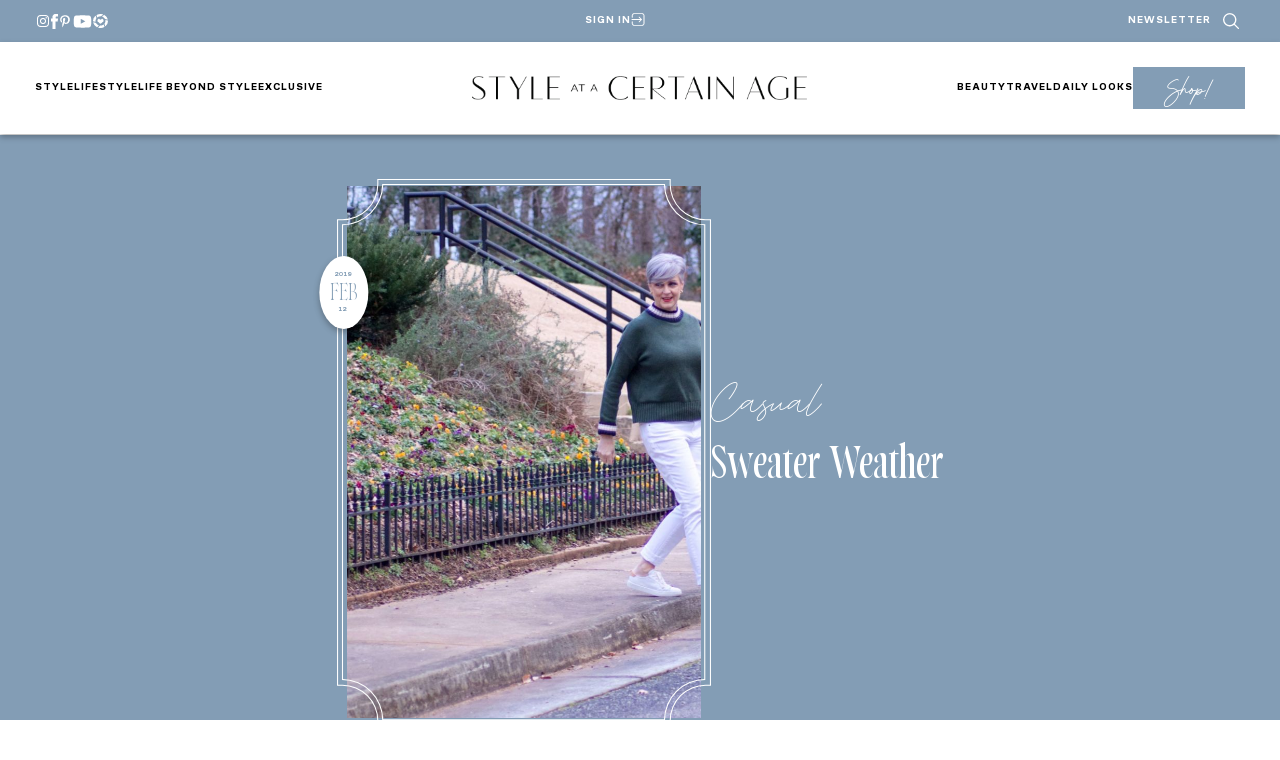

--- FILE ---
content_type: text/html; charset=UTF-8
request_url: https://www.styleatacertainage.com/fashion/casual/sweater-weather-4/
body_size: 50816
content:
<!DOCTYPE html>
<html lang="en-US">
<head><script class="mv-script-optimized" async="async" fetchpriority="high" data-noptimize="1" data-cfasync="false" src="https://scripts.mediavine.com/tags/style-at-a-certain-age.js?ver=6.9" id="mv-script-wrapper-js"></script>
	<meta charset="UTF-8">
	<meta name="viewport" content="width=device-width, initial-scale=1">
<meta name="robots" content="index, follow, max-image-preview:large, max-snippet:-1, max-video-preview:-1">

	<!-- This site is optimized with the Yoast SEO Premium plugin v26.8 (Yoast SEO v26.8) - https://yoast.com/product/yoast-seo-premium-wordpress/ -->
	<title>sweater weather - Style at a Certain Age</title><link rel="preload" href="https://www.styleatacertainage.com/wp-content/uploads/2024/12/saaca-header-logo.png" as="image" imagesrcset="https://www.styleatacertainage.com/wp-content/uploads/2024/12/saaca-header-logo.png 1006w, https://www.styleatacertainage.com/wp-content/uploads/2024/12/saaca-header-logo-300x21.png 300w" imagesizes="(max-width: 335px) 100vw, 335px" fetchpriority="high"><link rel="preload" href="https://www.styleatacertainage.com/wp-content/uploads/2019/02/IMG_0049-1025x1025.jpeg" as="image" imagesrcset="https://www.styleatacertainage.com/wp-content/uploads/2019/02/IMG_0049-1025x1025.jpeg 1025w, https://www.styleatacertainage.com/wp-content/uploads/2019/02/IMG_0049-190x190.jpeg 190w, https://www.styleatacertainage.com/wp-content/uploads/2019/02/IMG_0049-300x300.jpeg 300w, https://www.styleatacertainage.com/wp-content/uploads/2019/02/IMG_0049-500x500.jpeg 500w, https://www.styleatacertainage.com/wp-content/uploads/2019/02/IMG_0049-310x310.jpeg 310w, https://www.styleatacertainage.com/wp-content/uploads/2019/02/IMG_0049-1080x1080.jpeg 1080w, https://www.styleatacertainage.com/wp-content/uploads/2019/02/IMG_0049.jpeg 1480w" imagesizes="auto, (max-width: 1025px) 100vw, 1025px" fetchpriority="high"><link rel="preload" href="https://www.styleatacertainage.com/wp-content/themes/MTT_2024/assets/fonts/monsterajam-regular-webfont.woff2" as="font" type="font/woff2" crossorigin=""><link rel="preload" href="https://www.styleatacertainage.com/wp-content/themes/MTT_2024/assets/fonts/monsterajam-bold-webfont.woff2" as="font" type="font/woff2" crossorigin=""><link rel="preload" href="https://www.styleatacertainage.com/wp-content/plugins/wp-post-author/assets/css/fonts/icomoon.ttf?5l53jq" as="font" crossorigin=""><style id="perfmatters-used-css">@-webkit-keyframes fa-beat{0%,90%{-webkit-transform:scale(1);transform:scale(1);}45%{-webkit-transform:scale(var(--fa-beat-scale,1.25));transform:scale(var(--fa-beat-scale,1.25));}}@keyframes fa-beat{0%,90%{-webkit-transform:scale(1);transform:scale(1);}45%{-webkit-transform:scale(var(--fa-beat-scale,1.25));transform:scale(var(--fa-beat-scale,1.25));}}@-webkit-keyframes fa-bounce{0%{-webkit-transform:scale(1,1) translateY(0);transform:scale(1,1) translateY(0);}10%{-webkit-transform:scale(var(--fa-bounce-start-scale-x,1.1),var(--fa-bounce-start-scale-y,.9)) translateY(0);transform:scale(var(--fa-bounce-start-scale-x,1.1),var(--fa-bounce-start-scale-y,.9)) translateY(0);}30%{-webkit-transform:scale(var(--fa-bounce-jump-scale-x,.9),var(--fa-bounce-jump-scale-y,1.1)) translateY(var(--fa-bounce-height,-.5em));transform:scale(var(--fa-bounce-jump-scale-x,.9),var(--fa-bounce-jump-scale-y,1.1)) translateY(var(--fa-bounce-height,-.5em));}50%{-webkit-transform:scale(var(--fa-bounce-land-scale-x,1.05),var(--fa-bounce-land-scale-y,.95)) translateY(0);transform:scale(var(--fa-bounce-land-scale-x,1.05),var(--fa-bounce-land-scale-y,.95)) translateY(0);}57%{-webkit-transform:scale(1,1) translateY(var(--fa-bounce-rebound,-.125em));transform:scale(1,1) translateY(var(--fa-bounce-rebound,-.125em));}64%{-webkit-transform:scale(1,1) translateY(0);transform:scale(1,1) translateY(0);}100%{-webkit-transform:scale(1,1) translateY(0);transform:scale(1,1) translateY(0);}}@keyframes fa-bounce{0%{-webkit-transform:scale(1,1) translateY(0);transform:scale(1,1) translateY(0);}10%{-webkit-transform:scale(var(--fa-bounce-start-scale-x,1.1),var(--fa-bounce-start-scale-y,.9)) translateY(0);transform:scale(var(--fa-bounce-start-scale-x,1.1),var(--fa-bounce-start-scale-y,.9)) translateY(0);}30%{-webkit-transform:scale(var(--fa-bounce-jump-scale-x,.9),var(--fa-bounce-jump-scale-y,1.1)) translateY(var(--fa-bounce-height,-.5em));transform:scale(var(--fa-bounce-jump-scale-x,.9),var(--fa-bounce-jump-scale-y,1.1)) translateY(var(--fa-bounce-height,-.5em));}50%{-webkit-transform:scale(var(--fa-bounce-land-scale-x,1.05),var(--fa-bounce-land-scale-y,.95)) translateY(0);transform:scale(var(--fa-bounce-land-scale-x,1.05),var(--fa-bounce-land-scale-y,.95)) translateY(0);}57%{-webkit-transform:scale(1,1) translateY(var(--fa-bounce-rebound,-.125em));transform:scale(1,1) translateY(var(--fa-bounce-rebound,-.125em));}64%{-webkit-transform:scale(1,1) translateY(0);transform:scale(1,1) translateY(0);}100%{-webkit-transform:scale(1,1) translateY(0);transform:scale(1,1) translateY(0);}}@-webkit-keyframes fa-fade{50%{opacity:var(--fa-fade-opacity,.4);}}@keyframes fa-fade{50%{opacity:var(--fa-fade-opacity,.4);}}@-webkit-keyframes fa-beat-fade{0%,100%{opacity:var(--fa-beat-fade-opacity,.4);-webkit-transform:scale(1);transform:scale(1);}50%{opacity:1;-webkit-transform:scale(var(--fa-beat-fade-scale,1.125));transform:scale(var(--fa-beat-fade-scale,1.125));}}@keyframes fa-beat-fade{0%,100%{opacity:var(--fa-beat-fade-opacity,.4);-webkit-transform:scale(1);transform:scale(1);}50%{opacity:1;-webkit-transform:scale(var(--fa-beat-fade-scale,1.125));transform:scale(var(--fa-beat-fade-scale,1.125));}}@-webkit-keyframes fa-flip{50%{-webkit-transform:rotate3d(var(--fa-flip-x,0),var(--fa-flip-y,1),var(--fa-flip-z,0),var(--fa-flip-angle,-180deg));transform:rotate3d(var(--fa-flip-x,0),var(--fa-flip-y,1),var(--fa-flip-z,0),var(--fa-flip-angle,-180deg));}}@keyframes fa-flip{50%{-webkit-transform:rotate3d(var(--fa-flip-x,0),var(--fa-flip-y,1),var(--fa-flip-z,0),var(--fa-flip-angle,-180deg));transform:rotate3d(var(--fa-flip-x,0),var(--fa-flip-y,1),var(--fa-flip-z,0),var(--fa-flip-angle,-180deg));}}@-webkit-keyframes fa-shake{0%{-webkit-transform:rotate(-15deg);transform:rotate(-15deg);}4%{-webkit-transform:rotate(15deg);transform:rotate(15deg);}8%,24%{-webkit-transform:rotate(-18deg);transform:rotate(-18deg);}12%,28%{-webkit-transform:rotate(18deg);transform:rotate(18deg);}16%{-webkit-transform:rotate(-22deg);transform:rotate(-22deg);}20%{-webkit-transform:rotate(22deg);transform:rotate(22deg);}32%{-webkit-transform:rotate(-12deg);transform:rotate(-12deg);}36%{-webkit-transform:rotate(12deg);transform:rotate(12deg);}40%,100%{-webkit-transform:rotate(0deg);transform:rotate(0deg);}}@keyframes fa-shake{0%{-webkit-transform:rotate(-15deg);transform:rotate(-15deg);}4%{-webkit-transform:rotate(15deg);transform:rotate(15deg);}8%,24%{-webkit-transform:rotate(-18deg);transform:rotate(-18deg);}12%,28%{-webkit-transform:rotate(18deg);transform:rotate(18deg);}16%{-webkit-transform:rotate(-22deg);transform:rotate(-22deg);}20%{-webkit-transform:rotate(22deg);transform:rotate(22deg);}32%{-webkit-transform:rotate(-12deg);transform:rotate(-12deg);}36%{-webkit-transform:rotate(12deg);transform:rotate(12deg);}40%,100%{-webkit-transform:rotate(0deg);transform:rotate(0deg);}}@-webkit-keyframes fa-spin{0%{-webkit-transform:rotate(0deg);transform:rotate(0deg);}100%{-webkit-transform:rotate(360deg);transform:rotate(360deg);}}@keyframes fa-spin{0%{-webkit-transform:rotate(0deg);transform:rotate(0deg);}100%{-webkit-transform:rotate(360deg);transform:rotate(360deg);}}:root,:host{--fa-style-family-brands:"Font Awesome 6 Brands";--fa-font-brands:normal 400 1em/1 "Font Awesome 6 Brands";}@font-face{font-family:"Font Awesome 6 Brands";font-style:normal;font-weight:400;font-display:block;src:url("https://www.styleatacertainage.com/wp-content/plugins/wp-post-author/assets/fontawesome/css/../webfonts/fa-brands-400.woff2") format("woff2"),url("https://www.styleatacertainage.com/wp-content/plugins/wp-post-author/assets/fontawesome/css/../webfonts/fa-brands-400.ttf") format("truetype");}:root,:host{--fa-style-family-classic:"Font Awesome 6 Free";--fa-font-regular:normal 400 1em/1 "Font Awesome 6 Free";}@font-face{font-family:"Font Awesome 6 Free";font-style:normal;font-weight:400;font-display:block;src:url("https://www.styleatacertainage.com/wp-content/plugins/wp-post-author/assets/fontawesome/css/../webfonts/fa-regular-400.woff2") format("woff2"),url("https://www.styleatacertainage.com/wp-content/plugins/wp-post-author/assets/fontawesome/css/../webfonts/fa-regular-400.ttf") format("truetype");}:root,:host{--fa-style-family-classic:"Font Awesome 6 Free";--fa-font-solid:normal 900 1em/1 "Font Awesome 6 Free";}@font-face{font-family:"Font Awesome 6 Free";font-style:normal;font-weight:900;font-display:block;src:url("https://www.styleatacertainage.com/wp-content/plugins/wp-post-author/assets/fontawesome/css/../webfonts/fa-solid-900.woff2") format("woff2"),url("https://www.styleatacertainage.com/wp-content/plugins/wp-post-author/assets/fontawesome/css/../webfonts/fa-solid-900.ttf") format("truetype");}@font-face{font-family:"Font Awesome 5 Brands";font-display:block;font-weight:400;src:url("https://www.styleatacertainage.com/wp-content/plugins/wp-post-author/assets/fontawesome/css/../webfonts/fa-brands-400.woff2") format("woff2"),url("https://www.styleatacertainage.com/wp-content/plugins/wp-post-author/assets/fontawesome/css/../webfonts/fa-brands-400.ttf") format("truetype");}@font-face{font-family:"Font Awesome 5 Free";font-display:block;font-weight:900;src:url("https://www.styleatacertainage.com/wp-content/plugins/wp-post-author/assets/fontawesome/css/../webfonts/fa-solid-900.woff2") format("woff2"),url("https://www.styleatacertainage.com/wp-content/plugins/wp-post-author/assets/fontawesome/css/../webfonts/fa-solid-900.ttf") format("truetype");}@font-face{font-family:"Font Awesome 5 Free";font-display:block;font-weight:400;src:url("https://www.styleatacertainage.com/wp-content/plugins/wp-post-author/assets/fontawesome/css/../webfonts/fa-regular-400.woff2") format("woff2"),url("https://www.styleatacertainage.com/wp-content/plugins/wp-post-author/assets/fontawesome/css/../webfonts/fa-regular-400.ttf") format("truetype");}@font-face{font-family:"FontAwesome";font-display:block;src:url("https://www.styleatacertainage.com/wp-content/plugins/wp-post-author/assets/fontawesome/css/../webfonts/fa-solid-900.woff2") format("woff2"),url("https://www.styleatacertainage.com/wp-content/plugins/wp-post-author/assets/fontawesome/css/../webfonts/fa-solid-900.ttf") format("truetype");}@font-face{font-family:"FontAwesome";font-display:block;src:url("https://www.styleatacertainage.com/wp-content/plugins/wp-post-author/assets/fontawesome/css/../webfonts/fa-brands-400.woff2") format("woff2"),url("https://www.styleatacertainage.com/wp-content/plugins/wp-post-author/assets/fontawesome/css/../webfonts/fa-brands-400.ttf") format("truetype");}@font-face{font-family:"FontAwesome";font-display:block;src:url("https://www.styleatacertainage.com/wp-content/plugins/wp-post-author/assets/fontawesome/css/../webfonts/fa-regular-400.woff2") format("woff2"),url("https://www.styleatacertainage.com/wp-content/plugins/wp-post-author/assets/fontawesome/css/../webfonts/fa-regular-400.ttf") format("truetype");unicode-range:U+F003,U+F006,U+F014,U+F016-F017,U+F01A-F01B,U+F01D,U+F022,U+F03E,U+F044,U+F046,U+F05C-F05D,U+F06E,U+F070,U+F087-F088,U+F08A,U+F094,U+F096-F097,U+F09D,U+F0A0,U+F0A2,U+F0A4-F0A7,U+F0C5,U+F0C7,U+F0E5-F0E6,U+F0EB,U+F0F6-F0F8,U+F10C,U+F114-F115,U+F118-F11A,U+F11C-F11D,U+F133,U+F147,U+F14E,U+F150-F152,U+F185-F186,U+F18E,U+F190-F192,U+F196,U+F1C1-F1C9,U+F1D9,U+F1DB,U+F1E3,U+F1EA,U+F1F7,U+F1F9,U+F20A,U+F247-F248,U+F24A,U+F24D,U+F255-F25B,U+F25D,U+F271-F274,U+F278,U+F27B,U+F28C,U+F28E,U+F29C,U+F2B5,U+F2B7,U+F2BA,U+F2BC,U+F2BE,U+F2C0-F2C1,U+F2C3,U+F2D0,U+F2D2,U+F2D4,U+F2DC;}@font-face{font-family:"FontAwesome";font-display:block;src:url("https://www.styleatacertainage.com/wp-content/plugins/wp-post-author/assets/fontawesome/css/../webfonts/fa-v4compatibility.woff2") format("woff2"),url("https://www.styleatacertainage.com/wp-content/plugins/wp-post-author/assets/fontawesome/css/../webfonts/fa-v4compatibility.ttf") format("truetype");unicode-range:U+F041,U+F047,U+F065-F066,U+F07D-F07E,U+F080,U+F08B,U+F08E,U+F090,U+F09A,U+F0AC,U+F0AE,U+F0B2,U+F0D0,U+F0D6,U+F0E4,U+F0EC,U+F10A-F10B,U+F123,U+F13E,U+F148-F149,U+F14C,U+F156,U+F15E,U+F160-F161,U+F163,U+F175-F178,U+F195,U+F1F8,U+F219,U+F27A;}@-webkit-keyframes sbi-sk-scaleout{0%{-webkit-transform:scale(0);}100%{-webkit-transform:scale(1);opacity:0;}}@keyframes sbi-sk-scaleout{0%{-webkit-transform:scale(0);-ms-transform:scale(0);transform:scale(0);}100%{-webkit-transform:scale(1);-ms-transform:scale(1);transform:scale(1);opacity:0;}}@-webkit-keyframes fa-spin{0%{-webkit-transform:rotate(0);transform:rotate(0);}100%{-webkit-transform:rotate(359deg);transform:rotate(359deg);}}@keyframes fa-spin{0%{-webkit-transform:rotate(0);transform:rotate(0);}100%{-webkit-transform:rotate(359deg);transform:rotate(359deg);}}body:after{content:url("https://www.styleatacertainage.com/wp-content/plugins/instagram-feed/css/../img/sbi-sprite.png");display:none;}@font-face{font-family:jpibfi-font;src:url("https://www.styleatacertainage.com/wp-content/plugins/jquery-pin-it-button-for-images/css/fonts/jpibfi-font.eot?ifsn2k");src:url("https://www.styleatacertainage.com/wp-content/plugins/jquery-pin-it-button-for-images/css/fonts/jpibfi-font.eot?ifsn2k#iefix") format("embedded-opentype"),url("https://www.styleatacertainage.com/wp-content/plugins/jquery-pin-it-button-for-images/css/fonts/jpibfi-font.ttf?ifsn2k") format("truetype"),url("https://www.styleatacertainage.com/wp-content/plugins/jquery-pin-it-button-for-images/css/fonts/jpibfi-font.woff?ifsn2k") format("woff"),url("https://www.styleatacertainage.com/wp-content/plugins/jquery-pin-it-button-for-images/css/fonts/jpibfi-font.svg?ifsn2k#jpibfi-font") format("svg");font-weight:400;font-style:normal;}[class*=" jpibfi-icon-"],[class^=jpibfi-icon-]{font-family:jpibfi-font !important;speak:none;font-style:normal;font-weight:400;font-variant:normal;text-transform:none;line-height:1;-webkit-font-smoothing:antialiased;-moz-osx-font-smoothing:grayscale;}@font-face{font-family:"icomoon";src:url("https://www.styleatacertainage.com/wp-content/plugins/wp-post-author/assets/css/fonts/icomoon.eot?5l53jq");src:url("https://www.styleatacertainage.com/wp-content/plugins/wp-post-author/assets/css/fonts/icomoon.eot?5l53jq#iefix") format("embedded-opentype"),url("https://www.styleatacertainage.com/wp-content/plugins/wp-post-author/assets/css/fonts/icomoon.ttf?5l53jq") format("truetype"),url("https://www.styleatacertainage.com/wp-content/plugins/wp-post-author/assets/css/fonts/icomoon.woff?5l53jq") format("woff"),url("https://www.styleatacertainage.com/wp-content/plugins/wp-post-author/assets/css/fonts/icomoon.svg?5l53jq#icomoon") format("svg");font-weight:normal;font-style:normal;}[class^="awpa-icon"],[class*=" awpa-icon"]{font-family:"icomoon" !important;speak:none;font-style:normal;font-weight:normal;font-variant:normal;text-transform:none;line-height:1;-webkit-font-smoothing:antialiased;-moz-osx-font-smoothing:grayscale;}.awpa-icon-website:before{content:"";}.awpa-icon-facebook:before{content:"";}.awpa-icon-instagram:before{content:"";}.awpa-icon-youtube:before{content:"";}.awpa-img.awpa-author-block{flex:0 1 150px;align-self:flex-start;}.wp-post-author-meta.awpa-author-block{flex:1;min-width:200px;}.wp-post-author-wrap{width:100%;display:block;overflow:hidden;word-wrap:break-word;}.wp-post-author{display:flex;flex-wrap:wrap;align-items:center;gap:20px;box-sizing:border-box;}.awpa-img img{height:auto;width:100%;}.wp-post-author-meta h4,.wp-post-author-meta p,.wp-post-author-meta a,.wp-post-author-meta ul{margin:5px 0;}.wp-post-author-meta .wp-post-author-meta-more-posts a{border:1px solid rgba(0,0,0,.3);padding:5px 30px;display:inline-block;color:inherit;transition:all 300ms ease-out;}.wp-post-author-meta .wp-post-author-meta-more-posts a:hover{color:#404040;border-color:#404040;}.wp-post-author-meta .wp-post-author-meta-more-posts .awpa-more-posts a{text-decoration:none;}.wp-post-author-meta .wp-post-author-meta-more-posts .awpa-more-posts.round a{-webkit-border-radius:50px;border-radius:50px;}.wp-post-author .awpa-img.round img{border-radius:50%;}.wp-post-author .awpa-display-name,.wp-post-author .awpa-role{margin:5px 0;}.wp-post-author .awpa-contact-info{margin:0;padding:0;}.wp-post-author .awpa-contact-info li{display:inline-block;padding-right:5px;margin:0;padding-top:5px;}.wp-post-author .awpa-contact-info> :first-child{padding-left:0;}.wp-post-author .awpa-contact-info> :last-child{padding-right:0;}.wp-post-author .awpa-display-name{color:inherit;font-size:24px;font-weight:400;margin:0;}.wp-post-author .wp-post-author-meta-bio{margin:15px 0;opacity:.75;}.wp-post-author ul.awpa-contact-info li a{display:inline-block;color:#fff;font-size:18px;height:40px;width:40px;line-height:40px;text-align:center;background-color:#555;text-decoration:none;}.wp_post_author_widget ul.awpa-contact-info.round li a,.wp-post-author ul.awpa-contact-info.round li a{-webkit-border-radius:50%;border-radius:50%;}.wp-post-author ul.awpa-contact-info li.awpa-facebook-li a{background-color:#3b5999;}.wp-post-author ul.awpa-contact-info li.awpa-instagram-li a{background-color:#3f729b;}.wp-post-author ul.awpa-contact-info li.awpa-youtube-li a{background-color:#cd201f;}.wp-post-author ul.awpa-contact-info li.awpa-website-li a{background-color:#ce1126;}@container (max-width: 480px){width:100%;}.awpa-tab-content{display:none;padding:20px 0;}.awpa-tab-content.active{display:block;}@container (width > 1400px){grid-template-columns:repeat(4,1fr);}</style>
	<meta name="description" content="sweater weather">
	<link rel="canonical" href="https://www.styleatacertainage.com/fashion/casual/sweater-weather-4/">
	<meta property="og:locale" content="en_US">
	<meta property="og:type" content="article">
	<meta property="og:title" content="sweater weather">
	<meta property="og:description" content="sweater weather">
	<meta property="og:url" content="https://www.styleatacertainage.com/fashion/casual/sweater-weather-4/">
	<meta property="og:site_name" content="Style at a Certain Age">
	<meta property="article:publisher" content="https://www.facebook.com/styleatacertainage/">
	<meta property="article:author" content="https://www.facebook.com/p/Beth-Djalali-Style-at-a-Certain-Age-61576990568326/">
	<meta property="article:published_time" content="2019-02-12T13:12:42+00:00">
	<meta property="article:modified_time" content="2019-02-12T13:24:17+00:00">
	<meta property="og:image" content="https://www.styleatacertainage.com/wp-content/uploads/2019/02/IMG_0049.jpeg">
	<meta property="og:image:width" content="1480">
	<meta property="og:image:height" content="1480">
	<meta property="og:image:type" content="image/jpeg">
	<meta name="author" content="Beth Djalali">
	<meta name="twitter:card" content="summary_large_image">
	<meta name="twitter:creator" content="@bethdjalali">
	<meta name="twitter:site" content="@bethdjalali">
	<script type="application/ld+json" class="yoast-schema-graph">{"@context":"https://schema.org","@graph":[{"@type":["Article","BlogPosting"],"@id":"https://www.styleatacertainage.com/fashion/casual/sweater-weather-4/#article","isPartOf":{"@id":"https://www.styleatacertainage.com/fashion/casual/sweater-weather-4/"},"author":{"name":"Beth Djalali","@id":"https://www.styleatacertainage.com/#/schema/person/7b68e2781cd6b77abbc66e9364be8114"},"headline":"sweater weather","datePublished":"2019-02-12T13:12:42+00:00","dateModified":"2019-02-12T13:24:17+00:00","mainEntityOfPage":{"@id":"https://www.styleatacertainage.com/fashion/casual/sweater-weather-4/"},"wordCount":426,"publisher":{"@id":"https://www.styleatacertainage.com/#organization"},"image":{"@id":"https://www.styleatacertainage.com/fashion/casual/sweater-weather-4/#primaryimage"},"thumbnailUrl":"https://www.styleatacertainage.com/wp-content/uploads/2019/02/IMG_0049.jpeg","articleSection":["casual","winter"],"inLanguage":"en-US"},{"@type":"WebPage","@id":"https://www.styleatacertainage.com/fashion/casual/sweater-weather-4/","url":"https://www.styleatacertainage.com/fashion/casual/sweater-weather-4/","name":"sweater weather - Style at a Certain Age","isPartOf":{"@id":"https://www.styleatacertainage.com/#website"},"primaryImageOfPage":{"@id":"https://www.styleatacertainage.com/fashion/casual/sweater-weather-4/#primaryimage"},"image":{"@id":"https://www.styleatacertainage.com/fashion/casual/sweater-weather-4/#primaryimage"},"thumbnailUrl":"https://www.styleatacertainage.com/wp-content/uploads/2019/02/IMG_0049.jpeg","datePublished":"2019-02-12T13:12:42+00:00","dateModified":"2019-02-12T13:24:17+00:00","description":"sweater weather","breadcrumb":{"@id":"https://www.styleatacertainage.com/fashion/casual/sweater-weather-4/#breadcrumb"},"inLanguage":"en-US","potentialAction":[{"@type":"ReadAction","target":["https://www.styleatacertainage.com/fashion/casual/sweater-weather-4/"]}]},{"@type":"ImageObject","inLanguage":"en-US","@id":"https://www.styleatacertainage.com/fashion/casual/sweater-weather-4/#primaryimage","url":"https://www.styleatacertainage.com/wp-content/uploads/2019/02/IMG_0049.jpeg","contentUrl":"https://www.styleatacertainage.com/wp-content/uploads/2019/02/IMG_0049.jpeg","width":1480,"height":1480,"caption":"beth from Style at a Certain Age wears a Boden green sweater, white denim and white sneakers"},{"@type":"BreadcrumbList","@id":"https://www.styleatacertainage.com/fashion/casual/sweater-weather-4/#breadcrumb","itemListElement":[{"@type":"ListItem","position":1,"name":"Home","item":"https://www.styleatacertainage.com/"},{"@type":"ListItem","position":2,"name":"Blog","item":"https://www.styleatacertainage.com/blog/"},{"@type":"ListItem","position":3,"name":"sweater weather"}]},{"@type":"WebSite","@id":"https://www.styleatacertainage.com/#website","url":"https://www.styleatacertainage.com/","name":"Style at a Certain Age","description":"Inspiring women to age with grace, strength, and beauty","publisher":{"@id":"https://www.styleatacertainage.com/#organization"},"potentialAction":[{"@type":"SearchAction","target":{"@type":"EntryPoint","urlTemplate":"https://www.styleatacertainage.com/?s={search_term_string}"},"query-input":{"@type":"PropertyValueSpecification","valueRequired":true,"valueName":"search_term_string"}}],"inLanguage":"en-US"},{"@type":"Organization","@id":"https://www.styleatacertainage.com/#organization","name":"Style at a Certain Age","url":"https://www.styleatacertainage.com/","logo":{"@type":"ImageObject","inLanguage":"en-US","@id":"https://www.styleatacertainage.com/#/schema/logo/image/","url":"https://www.styleatacertainage.com/wp-content/uploads/2024/12/whitecirclelogo.png","contentUrl":"https://www.styleatacertainage.com/wp-content/uploads/2024/12/whitecirclelogo.png","width":321,"height":321,"caption":"Style at a Certain Age"},"image":{"@id":"https://www.styleatacertainage.com/#/schema/logo/image/"},"sameAs":["https://www.facebook.com/styleatacertainage/","https://x.com/bethdjalali","https://www.instagram.com/styleatacertainage/","https://www.linkedin.com/in/beth-djalali-69250435/","https://www.pinterest.com/bdjalali/","https://www.youtube.com/channel/UCGcVJdjxZsQlOFqkU06P47w"]},{"@type":"Person","@id":"https://www.styleatacertainage.com/#/schema/person/7b68e2781cd6b77abbc66e9364be8114","name":"Beth Djalali","image":{"@type":"ImageObject","inLanguage":"en-US","@id":"https://www.styleatacertainage.com/#/schema/person/image/","url":"https://secure.gravatar.com/avatar/93149981cd6826324c5217b9a4e0332983eb5370d6033065499993ff0e9c7e57?s=96&d=blank&r=g","contentUrl":"https://secure.gravatar.com/avatar/93149981cd6826324c5217b9a4e0332983eb5370d6033065499993ff0e9c7e57?s=96&d=blank&r=g","caption":"Beth Djalali"},"description":"is the Founder and CEO of Style at a Certain Age. She writes Sundays-Fridays on all topics ranging from fashion, health, wellness, home design and more. She’s 66, 5’8, and size 8.","sameAs":["http://styleatacertainage.com","https://www.facebook.com/p/Beth-Djalali-Style-at-a-Certain-Age-61576990568326/","https://www.instagram.com/styleatacertainage"],"url":"https://www.styleatacertainage.com/author/beth/"}]}</script>
	<!-- / Yoast SEO Premium plugin. -->


<title>sweater weather - Style at a Certain Age</title>
<link rel="dns-prefetch" href="//scripts.mediavine.com">
<link rel="dns-prefetch" href="//cdn.jsdelivr.net">
<link rel="dns-prefetch" href="//www.googletagmanager.com">
<link rel="dns-prefetch" href="//use.typekit.net">
<link rel="alternate" type="application/rss+xml" title="Style at a Certain Age » Feed" href="https://www.styleatacertainage.com/feed/">
<link rel="alternate" title="oEmbed (JSON)" type="application/json+oembed" href="https://www.styleatacertainage.com/wp-json/oembed/1.0/embed?url=https%3A%2F%2Fwww.styleatacertainage.com%2Ffashion%2Fcasual%2Fsweater-weather-4%2F">
<link rel="alternate" title="oEmbed (XML)" type="text/xml+oembed" href="https://www.styleatacertainage.com/wp-json/oembed/1.0/embed?url=https%3A%2F%2Fwww.styleatacertainage.com%2Ffashion%2Fcasual%2Fsweater-weather-4%2F&format=xml">
<script defer src="[data-uri]"></script><style id="wp-img-auto-sizes-contain-inline-css">
img:is([sizes=auto i],[sizes^="auto," i]){contain-intrinsic-size:3000px 1500px}
/*# sourceURL=wp-img-auto-sizes-contain-inline-css */
</style>
<link rel="stylesheet" id="wpauthor-blocks-fontawesome-front-css" media="all" data-pmdelayedstyle="https://www.styleatacertainage.com/wp-content/cache/perfmatters/www.styleatacertainage.com/minify/27fcf9c44c14.all.min.css?ver=3.6.4">
<link rel="stylesheet" id="wpauthor-frontend-block-style-css-css" media="all" data-pmdelayedstyle="https://www.styleatacertainage.com/wp-content/plugins/wp-post-author/assets/dist/blocks.style.build.css?ver=3.6.4">
<style id="outermost-icon-block-style-inline-css">
.wp-block-outermost-icon-block{display:flex;line-height:0}.wp-block-outermost-icon-block.has-border-color{border:none}.wp-block-outermost-icon-block .has-icon-color svg,.wp-block-outermost-icon-block.has-icon-color svg{color:currentColor}.wp-block-outermost-icon-block .has-icon-color:not(.has-no-icon-fill-color) svg,.wp-block-outermost-icon-block.has-icon-color:not(.has-no-icon-fill-color) svg{fill:currentColor}.wp-block-outermost-icon-block .icon-container{box-sizing:border-box}.wp-block-outermost-icon-block a,.wp-block-outermost-icon-block svg{height:100%;transition:transform .1s ease-in-out;width:100%}.wp-block-outermost-icon-block a:hover{transform:scale(1.1)}.wp-block-outermost-icon-block svg{transform:rotate(var(--outermost--icon-block--transform-rotate,0deg)) scaleX(var(--outermost--icon-block--transform-scale-x,1)) scaleY(var(--outermost--icon-block--transform-scale-y,1))}.wp-block-outermost-icon-block .rotate-90,.wp-block-outermost-icon-block.rotate-90{--outermost--icon-block--transform-rotate:90deg}.wp-block-outermost-icon-block .rotate-180,.wp-block-outermost-icon-block.rotate-180{--outermost--icon-block--transform-rotate:180deg}.wp-block-outermost-icon-block .rotate-270,.wp-block-outermost-icon-block.rotate-270{--outermost--icon-block--transform-rotate:270deg}.wp-block-outermost-icon-block .flip-horizontal,.wp-block-outermost-icon-block.flip-horizontal{--outermost--icon-block--transform-scale-x:-1}.wp-block-outermost-icon-block .flip-vertical,.wp-block-outermost-icon-block.flip-vertical{--outermost--icon-block--transform-scale-y:-1}.wp-block-outermost-icon-block .flip-vertical.flip-horizontal,.wp-block-outermost-icon-block.flip-vertical.flip-horizontal{--outermost--icon-block--transform-scale-x:-1;--outermost--icon-block--transform-scale-y:-1}

/*# sourceURL=https://www.styleatacertainage.com/wp-content/plugins/icon-block/build/style.css */
</style>
<style id="wp-block-group-inline-css">
.wp-block-group{box-sizing:border-box}:where(.wp-block-group.wp-block-group-is-layout-constrained){position:relative}
/*# sourceURL=https://www.styleatacertainage.com/wp-includes/blocks/group/style.min.css */
</style>
<style id="wp-block-navigation-link-inline-css">
.wp-block-navigation .wp-block-navigation-item__label{overflow-wrap:break-word}.wp-block-navigation .wp-block-navigation-item__description{display:none}.link-ui-tools{outline:1px solid #f0f0f0;padding:8px}.link-ui-block-inserter{padding-top:8px}.link-ui-block-inserter__back{margin-left:8px;text-transform:uppercase}
/*# sourceURL=https://www.styleatacertainage.com/wp-includes/blocks/navigation-link/style.min.css */
</style>
<link rel="stylesheet" id="wp-block-navigation-css" href="https://www.styleatacertainage.com/wp-includes/blocks/navigation/style.min.css?ver=6.9" media="all">
<style id="wp-block-site-logo-inline-css">
.wp-block-site-logo{box-sizing:border-box;line-height:0}.wp-block-site-logo a{display:inline-block;line-height:0}.wp-block-site-logo.is-default-size img{height:auto;width:120px}.wp-block-site-logo img{height:auto;max-width:100%}.wp-block-site-logo a,.wp-block-site-logo img{border-radius:inherit}.wp-block-site-logo.aligncenter{margin-left:auto;margin-right:auto;text-align:center}:root :where(.wp-block-site-logo.is-style-rounded){border-radius:9999px}
/*# sourceURL=https://www.styleatacertainage.com/wp-includes/blocks/site-logo/style.min.css */
</style>
<style id="wp-block-button-inline-css">
.wp-block-button__link{align-content:center;box-sizing:border-box;cursor:pointer;display:inline-block;height:100%;text-align:center;word-break:break-word}.wp-block-button__link.aligncenter{text-align:center}.wp-block-button__link.alignright{text-align:right}:where(.wp-block-button__link){border-radius:9999px;box-shadow:none;padding:calc(.667em + 2px) calc(1.333em + 2px);text-decoration:none}.wp-block-button[style*=text-decoration] .wp-block-button__link{text-decoration:inherit}.wp-block-buttons>.wp-block-button.has-custom-width{max-width:none}.wp-block-buttons>.wp-block-button.has-custom-width .wp-block-button__link{width:100%}.wp-block-buttons>.wp-block-button.has-custom-font-size .wp-block-button__link{font-size:inherit}.wp-block-buttons>.wp-block-button.wp-block-button__width-25{width:calc(25% - var(--wp--style--block-gap, .5em)*.75)}.wp-block-buttons>.wp-block-button.wp-block-button__width-50{width:calc(50% - var(--wp--style--block-gap, .5em)*.5)}.wp-block-buttons>.wp-block-button.wp-block-button__width-75{width:calc(75% - var(--wp--style--block-gap, .5em)*.25)}.wp-block-buttons>.wp-block-button.wp-block-button__width-100{flex-basis:100%;width:100%}.wp-block-buttons.is-vertical>.wp-block-button.wp-block-button__width-25{width:25%}.wp-block-buttons.is-vertical>.wp-block-button.wp-block-button__width-50{width:50%}.wp-block-buttons.is-vertical>.wp-block-button.wp-block-button__width-75{width:75%}.wp-block-button.is-style-squared,.wp-block-button__link.wp-block-button.is-style-squared{border-radius:0}.wp-block-button.no-border-radius,.wp-block-button__link.no-border-radius{border-radius:0!important}:root :where(.wp-block-button .wp-block-button__link.is-style-outline),:root :where(.wp-block-button.is-style-outline>.wp-block-button__link){border:2px solid;padding:.667em 1.333em}:root :where(.wp-block-button .wp-block-button__link.is-style-outline:not(.has-text-color)),:root :where(.wp-block-button.is-style-outline>.wp-block-button__link:not(.has-text-color)){color:currentColor}:root :where(.wp-block-button .wp-block-button__link.is-style-outline:not(.has-background)),:root :where(.wp-block-button.is-style-outline>.wp-block-button__link:not(.has-background)){background-color:initial;background-image:none}
/*# sourceURL=https://www.styleatacertainage.com/wp-includes/blocks/button/style.min.css */
</style>
<style id="wp-block-buttons-inline-css">
.wp-block-buttons{box-sizing:border-box}.wp-block-buttons.is-vertical{flex-direction:column}.wp-block-buttons.is-vertical>.wp-block-button:last-child{margin-bottom:0}.wp-block-buttons>.wp-block-button{display:inline-block;margin:0}.wp-block-buttons.is-content-justification-left{justify-content:flex-start}.wp-block-buttons.is-content-justification-left.is-vertical{align-items:flex-start}.wp-block-buttons.is-content-justification-center{justify-content:center}.wp-block-buttons.is-content-justification-center.is-vertical{align-items:center}.wp-block-buttons.is-content-justification-right{justify-content:flex-end}.wp-block-buttons.is-content-justification-right.is-vertical{align-items:flex-end}.wp-block-buttons.is-content-justification-space-between{justify-content:space-between}.wp-block-buttons.aligncenter{text-align:center}.wp-block-buttons:not(.is-content-justification-space-between,.is-content-justification-right,.is-content-justification-left,.is-content-justification-center) .wp-block-button.aligncenter{margin-left:auto;margin-right:auto;width:100%}.wp-block-buttons[style*=text-decoration] .wp-block-button,.wp-block-buttons[style*=text-decoration] .wp-block-button__link{text-decoration:inherit}.wp-block-buttons.has-custom-font-size .wp-block-button__link{font-size:inherit}.wp-block-buttons .wp-block-button__link{width:100%}.wp-block-button.aligncenter{text-align:center}
/*# sourceURL=https://www.styleatacertainage.com/wp-includes/blocks/buttons/style.min.css */
</style>
<link rel="stylesheet" id="wp-block-cover-css" href="https://www.styleatacertainage.com/wp-includes/blocks/cover/style.min.css?ver=6.9" media="all">
<style id="wp-block-search-inline-css">
.wp-block-search__button{margin-left:10px;word-break:normal}.wp-block-search__button.has-icon{line-height:0}.wp-block-search__button svg{height:1.25em;min-height:24px;min-width:24px;width:1.25em;fill:currentColor;vertical-align:text-bottom}:where(.wp-block-search__button){border:1px solid #ccc;padding:6px 10px}.wp-block-search__inside-wrapper{display:flex;flex:auto;flex-wrap:nowrap;max-width:100%}.wp-block-search__label{width:100%}.wp-block-search.wp-block-search__button-only .wp-block-search__button{box-sizing:border-box;display:flex;flex-shrink:0;justify-content:center;margin-left:0;max-width:100%}.wp-block-search.wp-block-search__button-only .wp-block-search__inside-wrapper{min-width:0!important;transition-property:width}.wp-block-search.wp-block-search__button-only .wp-block-search__input{flex-basis:100%;transition-duration:.3s}.wp-block-search.wp-block-search__button-only.wp-block-search__searchfield-hidden,.wp-block-search.wp-block-search__button-only.wp-block-search__searchfield-hidden .wp-block-search__inside-wrapper{overflow:hidden}.wp-block-search.wp-block-search__button-only.wp-block-search__searchfield-hidden .wp-block-search__input{border-left-width:0!important;border-right-width:0!important;flex-basis:0;flex-grow:0;margin:0;min-width:0!important;padding-left:0!important;padding-right:0!important;width:0!important}:where(.wp-block-search__input){appearance:none;border:1px solid #949494;flex-grow:1;font-family:inherit;font-size:inherit;font-style:inherit;font-weight:inherit;letter-spacing:inherit;line-height:inherit;margin-left:0;margin-right:0;min-width:3rem;padding:8px;text-decoration:unset!important;text-transform:inherit}:where(.wp-block-search__button-inside .wp-block-search__inside-wrapper){background-color:#fff;border:1px solid #949494;box-sizing:border-box;padding:4px}:where(.wp-block-search__button-inside .wp-block-search__inside-wrapper) .wp-block-search__input{border:none;border-radius:0;padding:0 4px}:where(.wp-block-search__button-inside .wp-block-search__inside-wrapper) .wp-block-search__input:focus{outline:none}:where(.wp-block-search__button-inside .wp-block-search__inside-wrapper) :where(.wp-block-search__button){padding:4px 8px}.wp-block-search.aligncenter .wp-block-search__inside-wrapper{margin:auto}.wp-block[data-align=right] .wp-block-search.wp-block-search__button-only .wp-block-search__inside-wrapper{float:right}
/*# sourceURL=https://www.styleatacertainage.com/wp-includes/blocks/search/style.min.css */
</style>
<style id="wp-block-paragraph-inline-css">
.is-small-text{font-size:.875em}.is-regular-text{font-size:1em}.is-large-text{font-size:2.25em}.is-larger-text{font-size:3em}.has-drop-cap:not(:focus):first-letter{float:left;font-size:8.4em;font-style:normal;font-weight:100;line-height:.68;margin:.05em .1em 0 0;text-transform:uppercase}body.rtl .has-drop-cap:not(:focus):first-letter{float:none;margin-left:.1em}p.has-drop-cap.has-background{overflow:hidden}:root :where(p.has-background){padding:1.25em 2.375em}:where(p.has-text-color:not(.has-link-color)) a{color:inherit}p.has-text-align-left[style*="writing-mode:vertical-lr"],p.has-text-align-right[style*="writing-mode:vertical-rl"]{rotate:180deg}
/*# sourceURL=https://www.styleatacertainage.com/wp-includes/blocks/paragraph/style.min.css */
</style>
<style id="wp-block-heading-inline-css">
h1:where(.wp-block-heading).has-background,h2:where(.wp-block-heading).has-background,h3:where(.wp-block-heading).has-background,h4:where(.wp-block-heading).has-background,h5:where(.wp-block-heading).has-background,h6:where(.wp-block-heading).has-background{padding:1.25em 2.375em}h1.has-text-align-left[style*=writing-mode]:where([style*=vertical-lr]),h1.has-text-align-right[style*=writing-mode]:where([style*=vertical-rl]),h2.has-text-align-left[style*=writing-mode]:where([style*=vertical-lr]),h2.has-text-align-right[style*=writing-mode]:where([style*=vertical-rl]),h3.has-text-align-left[style*=writing-mode]:where([style*=vertical-lr]),h3.has-text-align-right[style*=writing-mode]:where([style*=vertical-rl]),h4.has-text-align-left[style*=writing-mode]:where([style*=vertical-lr]),h4.has-text-align-right[style*=writing-mode]:where([style*=vertical-rl]),h5.has-text-align-left[style*=writing-mode]:where([style*=vertical-lr]),h5.has-text-align-right[style*=writing-mode]:where([style*=vertical-rl]),h6.has-text-align-left[style*=writing-mode]:where([style*=vertical-lr]),h6.has-text-align-right[style*=writing-mode]:where([style*=vertical-rl]){rotate:180deg}
/*# sourceURL=https://www.styleatacertainage.com/wp-includes/blocks/heading/style.min.css */
</style>
<style id="wp-block-image-inline-css">
.wp-block-image>a,.wp-block-image>figure>a{display:inline-block}.wp-block-image img{box-sizing:border-box;height:auto;max-width:100%;vertical-align:bottom}@media not (prefers-reduced-motion){.wp-block-image img.hide{visibility:hidden}.wp-block-image img.show{animation:show-content-image .4s}}.wp-block-image[style*=border-radius] img,.wp-block-image[style*=border-radius]>a{border-radius:inherit}.wp-block-image.has-custom-border img{box-sizing:border-box}.wp-block-image.aligncenter{text-align:center}.wp-block-image.alignfull>a,.wp-block-image.alignwide>a{width:100%}.wp-block-image.alignfull img,.wp-block-image.alignwide img{height:auto;width:100%}.wp-block-image .aligncenter,.wp-block-image .alignleft,.wp-block-image .alignright,.wp-block-image.aligncenter,.wp-block-image.alignleft,.wp-block-image.alignright{display:table}.wp-block-image .aligncenter>figcaption,.wp-block-image .alignleft>figcaption,.wp-block-image .alignright>figcaption,.wp-block-image.aligncenter>figcaption,.wp-block-image.alignleft>figcaption,.wp-block-image.alignright>figcaption{caption-side:bottom;display:table-caption}.wp-block-image .alignleft{float:left;margin:.5em 1em .5em 0}.wp-block-image .alignright{float:right;margin:.5em 0 .5em 1em}.wp-block-image .aligncenter{margin-left:auto;margin-right:auto}.wp-block-image :where(figcaption){margin-bottom:1em;margin-top:.5em}.wp-block-image.is-style-circle-mask img{border-radius:9999px}@supports ((-webkit-mask-image:none) or (mask-image:none)) or (-webkit-mask-image:none){.wp-block-image.is-style-circle-mask img{border-radius:0;-webkit-mask-image:url('data:image/svg+xml;utf8,<svg viewBox="0 0 100 100" xmlns="http://www.w3.org/2000/svg"><circle cx="50" cy="50" r="50"/></svg>');mask-image:url('data:image/svg+xml;utf8,<svg viewBox="0 0 100 100" xmlns="http://www.w3.org/2000/svg"><circle cx="50" cy="50" r="50"/></svg>');mask-mode:alpha;-webkit-mask-position:center;mask-position:center;-webkit-mask-repeat:no-repeat;mask-repeat:no-repeat;-webkit-mask-size:contain;mask-size:contain}}:root :where(.wp-block-image.is-style-rounded img,.wp-block-image .is-style-rounded img){border-radius:9999px}.wp-block-image figure{margin:0}.wp-lightbox-container{display:flex;flex-direction:column;position:relative}.wp-lightbox-container img{cursor:zoom-in}.wp-lightbox-container img:hover+button{opacity:1}.wp-lightbox-container button{align-items:center;backdrop-filter:blur(16px) saturate(180%);background-color:#5a5a5a40;border:none;border-radius:4px;cursor:zoom-in;display:flex;height:20px;justify-content:center;opacity:0;padding:0;position:absolute;right:16px;text-align:center;top:16px;width:20px;z-index:100}@media not (prefers-reduced-motion){.wp-lightbox-container button{transition:opacity .2s ease}}.wp-lightbox-container button:focus-visible{outline:3px auto #5a5a5a40;outline:3px auto -webkit-focus-ring-color;outline-offset:3px}.wp-lightbox-container button:hover{cursor:pointer;opacity:1}.wp-lightbox-container button:focus{opacity:1}.wp-lightbox-container button:focus,.wp-lightbox-container button:hover,.wp-lightbox-container button:not(:hover):not(:active):not(.has-background){background-color:#5a5a5a40;border:none}.wp-lightbox-overlay{box-sizing:border-box;cursor:zoom-out;height:100vh;left:0;overflow:hidden;position:fixed;top:0;visibility:hidden;width:100%;z-index:100000}.wp-lightbox-overlay .close-button{align-items:center;cursor:pointer;display:flex;justify-content:center;min-height:40px;min-width:40px;padding:0;position:absolute;right:calc(env(safe-area-inset-right) + 16px);top:calc(env(safe-area-inset-top) + 16px);z-index:5000000}.wp-lightbox-overlay .close-button:focus,.wp-lightbox-overlay .close-button:hover,.wp-lightbox-overlay .close-button:not(:hover):not(:active):not(.has-background){background:none;border:none}.wp-lightbox-overlay .lightbox-image-container{height:var(--wp--lightbox-container-height);left:50%;overflow:hidden;position:absolute;top:50%;transform:translate(-50%,-50%);transform-origin:top left;width:var(--wp--lightbox-container-width);z-index:9999999999}.wp-lightbox-overlay .wp-block-image{align-items:center;box-sizing:border-box;display:flex;height:100%;justify-content:center;margin:0;position:relative;transform-origin:0 0;width:100%;z-index:3000000}.wp-lightbox-overlay .wp-block-image img{height:var(--wp--lightbox-image-height);min-height:var(--wp--lightbox-image-height);min-width:var(--wp--lightbox-image-width);width:var(--wp--lightbox-image-width)}.wp-lightbox-overlay .wp-block-image figcaption{display:none}.wp-lightbox-overlay button{background:none;border:none}.wp-lightbox-overlay .scrim{background-color:#fff;height:100%;opacity:.9;position:absolute;width:100%;z-index:2000000}.wp-lightbox-overlay.active{visibility:visible}@media not (prefers-reduced-motion){.wp-lightbox-overlay.active{animation:turn-on-visibility .25s both}.wp-lightbox-overlay.active img{animation:turn-on-visibility .35s both}.wp-lightbox-overlay.show-closing-animation:not(.active){animation:turn-off-visibility .35s both}.wp-lightbox-overlay.show-closing-animation:not(.active) img{animation:turn-off-visibility .25s both}.wp-lightbox-overlay.zoom.active{animation:none;opacity:1;visibility:visible}.wp-lightbox-overlay.zoom.active .lightbox-image-container{animation:lightbox-zoom-in .4s}.wp-lightbox-overlay.zoom.active .lightbox-image-container img{animation:none}.wp-lightbox-overlay.zoom.active .scrim{animation:turn-on-visibility .4s forwards}.wp-lightbox-overlay.zoom.show-closing-animation:not(.active){animation:none}.wp-lightbox-overlay.zoom.show-closing-animation:not(.active) .lightbox-image-container{animation:lightbox-zoom-out .4s}.wp-lightbox-overlay.zoom.show-closing-animation:not(.active) .lightbox-image-container img{animation:none}.wp-lightbox-overlay.zoom.show-closing-animation:not(.active) .scrim{animation:turn-off-visibility .4s forwards}}@keyframes show-content-image{0%{visibility:hidden}99%{visibility:hidden}to{visibility:visible}}@keyframes turn-on-visibility{0%{opacity:0}to{opacity:1}}@keyframes turn-off-visibility{0%{opacity:1;visibility:visible}99%{opacity:0;visibility:visible}to{opacity:0;visibility:hidden}}@keyframes lightbox-zoom-in{0%{transform:translate(calc((-100vw + var(--wp--lightbox-scrollbar-width))/2 + var(--wp--lightbox-initial-left-position)),calc(-50vh + var(--wp--lightbox-initial-top-position))) scale(var(--wp--lightbox-scale))}to{transform:translate(-50%,-50%) scale(1)}}@keyframes lightbox-zoom-out{0%{transform:translate(-50%,-50%) scale(1);visibility:visible}99%{visibility:visible}to{transform:translate(calc((-100vw + var(--wp--lightbox-scrollbar-width))/2 + var(--wp--lightbox-initial-left-position)),calc(-50vh + var(--wp--lightbox-initial-top-position))) scale(var(--wp--lightbox-scale));visibility:hidden}}
/*# sourceURL=https://www.styleatacertainage.com/wp-includes/blocks/image/style.min.css */
</style>
<style id="wp-block-columns-inline-css">
.wp-block-columns{box-sizing:border-box;display:flex;flex-wrap:wrap!important}@media (min-width:782px){.wp-block-columns{flex-wrap:nowrap!important}}.wp-block-columns{align-items:normal!important}.wp-block-columns.are-vertically-aligned-top{align-items:flex-start}.wp-block-columns.are-vertically-aligned-center{align-items:center}.wp-block-columns.are-vertically-aligned-bottom{align-items:flex-end}@media (max-width:781px){.wp-block-columns:not(.is-not-stacked-on-mobile)>.wp-block-column{flex-basis:100%!important}}@media (min-width:782px){.wp-block-columns:not(.is-not-stacked-on-mobile)>.wp-block-column{flex-basis:0;flex-grow:1}.wp-block-columns:not(.is-not-stacked-on-mobile)>.wp-block-column[style*=flex-basis]{flex-grow:0}}.wp-block-columns.is-not-stacked-on-mobile{flex-wrap:nowrap!important}.wp-block-columns.is-not-stacked-on-mobile>.wp-block-column{flex-basis:0;flex-grow:1}.wp-block-columns.is-not-stacked-on-mobile>.wp-block-column[style*=flex-basis]{flex-grow:0}:where(.wp-block-columns){margin-bottom:1.75em}:where(.wp-block-columns.has-background){padding:1.25em 2.375em}.wp-block-column{flex-grow:1;min-width:0;overflow-wrap:break-word;word-break:break-word}.wp-block-column.is-vertically-aligned-top{align-self:flex-start}.wp-block-column.is-vertically-aligned-center{align-self:center}.wp-block-column.is-vertically-aligned-bottom{align-self:flex-end}.wp-block-column.is-vertically-aligned-stretch{align-self:stretch}.wp-block-column.is-vertically-aligned-bottom,.wp-block-column.is-vertically-aligned-center,.wp-block-column.is-vertically-aligned-top{width:100%}
/*# sourceURL=https://www.styleatacertainage.com/wp-includes/blocks/columns/style.min.css */
</style>
<style id="wp-block-separator-inline-css">
@charset "UTF-8";.wp-block-separator{border:none;border-top:2px solid}:root :where(.wp-block-separator.is-style-dots){height:auto;line-height:1;text-align:center}:root :where(.wp-block-separator.is-style-dots):before{color:currentColor;content:"···";font-family:serif;font-size:1.5em;letter-spacing:2em;padding-left:2em}.wp-block-separator.is-style-dots{background:none!important;border:none!important}
/*# sourceURL=https://www.styleatacertainage.com/wp-includes/blocks/separator/style.min.css */
</style>
<style id="wp-block-post-featured-image-inline-css">
.wp-block-post-featured-image{margin-left:0;margin-right:0}.wp-block-post-featured-image a{display:block;height:100%}.wp-block-post-featured-image :where(img){box-sizing:border-box;height:auto;max-width:100%;vertical-align:bottom;width:100%}.wp-block-post-featured-image.alignfull img,.wp-block-post-featured-image.alignwide img{width:100%}.wp-block-post-featured-image .wp-block-post-featured-image__overlay.has-background-dim{background-color:#000;inset:0;position:absolute}.wp-block-post-featured-image{position:relative}.wp-block-post-featured-image .wp-block-post-featured-image__overlay.has-background-gradient{background-color:initial}.wp-block-post-featured-image .wp-block-post-featured-image__overlay.has-background-dim-0{opacity:0}.wp-block-post-featured-image .wp-block-post-featured-image__overlay.has-background-dim-10{opacity:.1}.wp-block-post-featured-image .wp-block-post-featured-image__overlay.has-background-dim-20{opacity:.2}.wp-block-post-featured-image .wp-block-post-featured-image__overlay.has-background-dim-30{opacity:.3}.wp-block-post-featured-image .wp-block-post-featured-image__overlay.has-background-dim-40{opacity:.4}.wp-block-post-featured-image .wp-block-post-featured-image__overlay.has-background-dim-50{opacity:.5}.wp-block-post-featured-image .wp-block-post-featured-image__overlay.has-background-dim-60{opacity:.6}.wp-block-post-featured-image .wp-block-post-featured-image__overlay.has-background-dim-70{opacity:.7}.wp-block-post-featured-image .wp-block-post-featured-image__overlay.has-background-dim-80{opacity:.8}.wp-block-post-featured-image .wp-block-post-featured-image__overlay.has-background-dim-90{opacity:.9}.wp-block-post-featured-image .wp-block-post-featured-image__overlay.has-background-dim-100{opacity:1}.wp-block-post-featured-image:where(.alignleft,.alignright){width:100%}
/*# sourceURL=https://www.styleatacertainage.com/wp-includes/blocks/post-featured-image/style.min.css */
</style>
<style id="wp-block-post-date-inline-css">
.wp-block-post-date{box-sizing:border-box}
/*# sourceURL=https://www.styleatacertainage.com/wp-includes/blocks/post-date/style.min.css */
</style>
<style id="wp-block-post-title-inline-css">
.wp-block-post-title{box-sizing:border-box;word-break:break-word}.wp-block-post-title :where(a){display:inline-block;font-family:inherit;font-size:inherit;font-style:inherit;font-weight:inherit;letter-spacing:inherit;line-height:inherit;text-decoration:inherit}
/*# sourceURL=https://www.styleatacertainage.com/wp-includes/blocks/post-title/style.min.css */
</style>
<style id="wp-block-post-template-inline-css">
.wp-block-post-template{box-sizing:border-box;list-style:none;margin-bottom:0;margin-top:0;max-width:100%;padding:0}.wp-block-post-template.is-flex-container{display:flex;flex-direction:row;flex-wrap:wrap;gap:1.25em}.wp-block-post-template.is-flex-container>li{margin:0;width:100%}@media (min-width:600px){.wp-block-post-template.is-flex-container.is-flex-container.columns-2>li{width:calc(50% - .625em)}.wp-block-post-template.is-flex-container.is-flex-container.columns-3>li{width:calc(33.33333% - .83333em)}.wp-block-post-template.is-flex-container.is-flex-container.columns-4>li{width:calc(25% - .9375em)}.wp-block-post-template.is-flex-container.is-flex-container.columns-5>li{width:calc(20% - 1em)}.wp-block-post-template.is-flex-container.is-flex-container.columns-6>li{width:calc(16.66667% - 1.04167em)}}@media (max-width:600px){.wp-block-post-template-is-layout-grid.wp-block-post-template-is-layout-grid.wp-block-post-template-is-layout-grid.wp-block-post-template-is-layout-grid{grid-template-columns:1fr}}.wp-block-post-template-is-layout-constrained>li>.alignright,.wp-block-post-template-is-layout-flow>li>.alignright{float:right;margin-inline-end:0;margin-inline-start:2em}.wp-block-post-template-is-layout-constrained>li>.alignleft,.wp-block-post-template-is-layout-flow>li>.alignleft{float:left;margin-inline-end:2em;margin-inline-start:0}.wp-block-post-template-is-layout-constrained>li>.aligncenter,.wp-block-post-template-is-layout-flow>li>.aligncenter{margin-inline-end:auto;margin-inline-start:auto}
/*# sourceURL=https://www.styleatacertainage.com/wp-includes/blocks/post-template/style.min.css */
</style>
<style id="wp-block-spacer-inline-css">
.wp-block-spacer{clear:both}
/*# sourceURL=https://www.styleatacertainage.com/wp-includes/blocks/spacer/style.min.css */
</style>
<style id="wp-block-post-content-inline-css">
.wp-block-post-content{display:flow-root}
/*# sourceURL=https://www.styleatacertainage.com/wp-includes/blocks/post-content/style.min.css */
</style>
<link rel="stylesheet" id="sbi_styles-css" media="all" data-pmdelayedstyle="https://www.styleatacertainage.com/wp-content/plugins/instagram-feed/css/sbi-styles.min.css?ver=6.10.0">
<style id="wp-block-library-inline-css">
:root{--wp-block-synced-color:#7a00df;--wp-block-synced-color--rgb:122,0,223;--wp-bound-block-color:var(--wp-block-synced-color);--wp-editor-canvas-background:#ddd;--wp-admin-theme-color:#007cba;--wp-admin-theme-color--rgb:0,124,186;--wp-admin-theme-color-darker-10:#006ba1;--wp-admin-theme-color-darker-10--rgb:0,107,160.5;--wp-admin-theme-color-darker-20:#005a87;--wp-admin-theme-color-darker-20--rgb:0,90,135;--wp-admin-border-width-focus:2px}@media (min-resolution:192dpi){:root{--wp-admin-border-width-focus:1.5px}}.wp-element-button{cursor:pointer}:root .has-very-light-gray-background-color{background-color:#eee}:root .has-very-dark-gray-background-color{background-color:#313131}:root .has-very-light-gray-color{color:#eee}:root .has-very-dark-gray-color{color:#313131}:root .has-vivid-green-cyan-to-vivid-cyan-blue-gradient-background{background:linear-gradient(135deg,#00d084,#0693e3)}:root .has-purple-crush-gradient-background{background:linear-gradient(135deg,#34e2e4,#4721fb 50%,#ab1dfe)}:root .has-hazy-dawn-gradient-background{background:linear-gradient(135deg,#faaca8,#dad0ec)}:root .has-subdued-olive-gradient-background{background:linear-gradient(135deg,#fafae1,#67a671)}:root .has-atomic-cream-gradient-background{background:linear-gradient(135deg,#fdd79a,#004a59)}:root .has-nightshade-gradient-background{background:linear-gradient(135deg,#330968,#31cdcf)}:root .has-midnight-gradient-background{background:linear-gradient(135deg,#020381,#2874fc)}:root{--wp--preset--font-size--normal:16px;--wp--preset--font-size--huge:42px}.has-regular-font-size{font-size:1em}.has-larger-font-size{font-size:2.625em}.has-normal-font-size{font-size:var(--wp--preset--font-size--normal)}.has-huge-font-size{font-size:var(--wp--preset--font-size--huge)}.has-text-align-center{text-align:center}.has-text-align-left{text-align:left}.has-text-align-right{text-align:right}.has-fit-text{white-space:nowrap!important}#end-resizable-editor-section{display:none}.aligncenter{clear:both}.items-justified-left{justify-content:flex-start}.items-justified-center{justify-content:center}.items-justified-right{justify-content:flex-end}.items-justified-space-between{justify-content:space-between}.screen-reader-text{border:0;clip-path:inset(50%);height:1px;margin:-1px;overflow:hidden;padding:0;position:absolute;width:1px;word-wrap:normal!important}.screen-reader-text:focus{background-color:#ddd;clip-path:none;color:#444;display:block;font-size:1em;height:auto;left:5px;line-height:normal;padding:15px 23px 14px;text-decoration:none;top:5px;width:auto;z-index:100000}html :where(.has-border-color){border-style:solid}html :where([style*=border-top-color]){border-top-style:solid}html :where([style*=border-right-color]){border-right-style:solid}html :where([style*=border-bottom-color]){border-bottom-style:solid}html :where([style*=border-left-color]){border-left-style:solid}html :where([style*=border-width]){border-style:solid}html :where([style*=border-top-width]){border-top-style:solid}html :where([style*=border-right-width]){border-right-style:solid}html :where([style*=border-bottom-width]){border-bottom-style:solid}html :where([style*=border-left-width]){border-left-style:solid}html :where(img[class*=wp-image-]){height:auto;max-width:100%}:where(figure){margin:0 0 1em}html :where(.is-position-sticky){--wp-admin--admin-bar--position-offset:var(--wp-admin--admin-bar--height,0px)}@media screen and (max-width:600px){html :where(.is-position-sticky){--wp-admin--admin-bar--position-offset:0px}}
/*# sourceURL=/wp-includes/css/dist/block-library/common.min.css */
</style>
<link rel="stylesheet" id="wprm-public-css" href="https://www.styleatacertainage.com/wp-content/plugins/wp-recipe-maker/dist/public-modern.css?ver=10.3.2" media="all">
<style id="global-styles-inline-css">
:root{--wp--preset--aspect-ratio--square: 1;--wp--preset--aspect-ratio--4-3: 4/3;--wp--preset--aspect-ratio--3-4: 3/4;--wp--preset--aspect-ratio--3-2: 3/2;--wp--preset--aspect-ratio--2-3: 2/3;--wp--preset--aspect-ratio--16-9: 16/9;--wp--preset--aspect-ratio--9-16: 9/16;--wp--preset--color--black: #000000;--wp--preset--color--cyan-bluish-gray: #abb8c3;--wp--preset--color--white: #FFFFFF;--wp--preset--color--pale-pink: #f78da7;--wp--preset--color--vivid-red: #cf2e2e;--wp--preset--color--luminous-vivid-orange: #ff6900;--wp--preset--color--luminous-vivid-amber: #fcb900;--wp--preset--color--light-green-cyan: #7bdcb5;--wp--preset--color--vivid-green-cyan: #00d084;--wp--preset--color--pale-cyan-blue: #8ed1fc;--wp--preset--color--vivid-cyan-blue: #0693e3;--wp--preset--color--vivid-purple: #9b51e0;--wp--preset--color--dark-gray: #282828;--wp--preset--color--light-cream: #EBE8E5;--wp--preset--color--transparent-black: #00000029;--wp--preset--color--light-gray: #F3F2F0;--wp--preset--color--blue-gray: #839DB5;--wp--preset--color--dark-blue: #3F5378;--wp--preset--color--off-black: #050605;--wp--preset--color--light-silver: #D9D9D9;--wp--preset--gradient--vivid-cyan-blue-to-vivid-purple: linear-gradient(135deg,rgb(6,147,227) 0%,rgb(155,81,224) 100%);--wp--preset--gradient--light-green-cyan-to-vivid-green-cyan: linear-gradient(135deg,rgb(122,220,180) 0%,rgb(0,208,130) 100%);--wp--preset--gradient--luminous-vivid-amber-to-luminous-vivid-orange: linear-gradient(135deg,rgb(252,185,0) 0%,rgb(255,105,0) 100%);--wp--preset--gradient--luminous-vivid-orange-to-vivid-red: linear-gradient(135deg,rgb(255,105,0) 0%,rgb(207,46,46) 100%);--wp--preset--gradient--very-light-gray-to-cyan-bluish-gray: linear-gradient(135deg,rgb(238,238,238) 0%,rgb(169,184,195) 100%);--wp--preset--gradient--cool-to-warm-spectrum: linear-gradient(135deg,rgb(74,234,220) 0%,rgb(151,120,209) 20%,rgb(207,42,186) 40%,rgb(238,44,130) 60%,rgb(251,105,98) 80%,rgb(254,248,76) 100%);--wp--preset--gradient--blush-light-purple: linear-gradient(135deg,rgb(255,206,236) 0%,rgb(152,150,240) 100%);--wp--preset--gradient--blush-bordeaux: linear-gradient(135deg,rgb(254,205,165) 0%,rgb(254,45,45) 50%,rgb(107,0,62) 100%);--wp--preset--gradient--luminous-dusk: linear-gradient(135deg,rgb(255,203,112) 0%,rgb(199,81,192) 50%,rgb(65,88,208) 100%);--wp--preset--gradient--pale-ocean: linear-gradient(135deg,rgb(255,245,203) 0%,rgb(182,227,212) 50%,rgb(51,167,181) 100%);--wp--preset--gradient--electric-grass: linear-gradient(135deg,rgb(202,248,128) 0%,rgb(113,206,126) 100%);--wp--preset--gradient--midnight: linear-gradient(135deg,rgb(2,3,129) 0%,rgb(40,116,252) 100%);--wp--preset--font-size--small: 20px;--wp--preset--font-size--medium: 32px;--wp--preset--font-size--large: 38px;--wp--preset--font-size--x-large: 42px;--wp--preset--font-size--xxl: 70px;--wp--preset--font-size--medium-large: 34px;--wp--preset--font-size--x-small: 18px;--wp--preset--font-size--tiny: 14px;--wp--preset--font-size--xx-small: 13px;--wp--preset--font-size--xxx-small: 10px;--wp--preset--font-family--norman-variable: norman-variable;--wp--preset--font-family--monstera-jam: MonsteraJam;--wp--preset--font-family--cofo-sans-variable: cofo-sans-variable;--wp--preset--spacing--20: 0.44rem;--wp--preset--spacing--30: 0.67rem;--wp--preset--spacing--40: 1rem;--wp--preset--spacing--50: 1.5rem;--wp--preset--spacing--60: 2.25rem;--wp--preset--spacing--70: 3.38rem;--wp--preset--spacing--80: 5.06rem;--wp--preset--shadow--natural: 6px 6px 9px rgba(0, 0, 0, 0.2);--wp--preset--shadow--deep: 12px 12px 50px rgba(0, 0, 0, 0.4);--wp--preset--shadow--sharp: 6px 6px 0px rgba(0, 0, 0, 0.2);--wp--preset--shadow--outlined: 6px 6px 0px -3px rgb(255, 255, 255), 6px 6px rgb(0, 0, 0);--wp--preset--shadow--crisp: 6px 6px 0px rgb(0, 0, 0);--wp--preset--shadow--beth: 0px 3px 6px rgba(0, 0, 0, 0.29);}:root { --wp--style--global--content-size: 1226px;--wp--style--global--wide-size: 1265px; }:where(body) { margin: 0; }.wp-site-blocks > .alignleft { float: left; margin-right: 2em; }.wp-site-blocks > .alignright { float: right; margin-left: 2em; }.wp-site-blocks > .aligncenter { justify-content: center; margin-left: auto; margin-right: auto; }:where(.wp-site-blocks) > * { margin-block-start: 0; margin-block-end: 0; }:where(.wp-site-blocks) > :first-child { margin-block-start: 0; }:where(.wp-site-blocks) > :last-child { margin-block-end: 0; }:root { --wp--style--block-gap: 0; }:root :where(.is-layout-flow) > :first-child{margin-block-start: 0;}:root :where(.is-layout-flow) > :last-child{margin-block-end: 0;}:root :where(.is-layout-flow) > *{margin-block-start: 0;margin-block-end: 0;}:root :where(.is-layout-constrained) > :first-child{margin-block-start: 0;}:root :where(.is-layout-constrained) > :last-child{margin-block-end: 0;}:root :where(.is-layout-constrained) > *{margin-block-start: 0;margin-block-end: 0;}:root :where(.is-layout-flex){gap: 0;}:root :where(.is-layout-grid){gap: 0;}.is-layout-flow > .alignleft{float: left;margin-inline-start: 0;margin-inline-end: 2em;}.is-layout-flow > .alignright{float: right;margin-inline-start: 2em;margin-inline-end: 0;}.is-layout-flow > .aligncenter{margin-left: auto !important;margin-right: auto !important;}.is-layout-constrained > .alignleft{float: left;margin-inline-start: 0;margin-inline-end: 2em;}.is-layout-constrained > .alignright{float: right;margin-inline-start: 2em;margin-inline-end: 0;}.is-layout-constrained > .aligncenter{margin-left: auto !important;margin-right: auto !important;}.is-layout-constrained > :where(:not(.alignleft):not(.alignright):not(.alignfull)){max-width: var(--wp--style--global--content-size);margin-left: auto !important;margin-right: auto !important;}.is-layout-constrained > .alignwide{max-width: var(--wp--style--global--wide-size);}body .is-layout-flex{display: flex;}.is-layout-flex{flex-wrap: wrap;align-items: center;}.is-layout-flex > :is(*, div){margin: 0;}body .is-layout-grid{display: grid;}.is-layout-grid > :is(*, div){margin: 0;}body{padding-top: 0px;padding-right: 0px;padding-bottom: 0px;padding-left: 0px;}a:where(:not(.wp-element-button)){text-decoration: underline;}h1, h2, h3, h4, h5, h6{font-family: var(--wp--preset--font-family--norman-variable);}h1{font-size: 70px;}h2{font-size: 38px;}h3{font-size: 34px;}h4{font-size: 32px;}h5{font-size: 20px;}h6{font-size: 18px;}:root :where(.wp-element-button, .wp-block-button__link){background-color: #32373c;border-width: 0;color: #fff;font-family: inherit;font-size: inherit;font-style: inherit;font-weight: inherit;letter-spacing: inherit;line-height: inherit;padding-top: calc(0.667em + 2px);padding-right: calc(1.333em + 2px);padding-bottom: calc(0.667em + 2px);padding-left: calc(1.333em + 2px);text-decoration: none;text-transform: inherit;}.has-black-color{color: var(--wp--preset--color--black) !important;}.has-cyan-bluish-gray-color{color: var(--wp--preset--color--cyan-bluish-gray) !important;}.has-white-color{color: var(--wp--preset--color--white) !important;}.has-pale-pink-color{color: var(--wp--preset--color--pale-pink) !important;}.has-vivid-red-color{color: var(--wp--preset--color--vivid-red) !important;}.has-luminous-vivid-orange-color{color: var(--wp--preset--color--luminous-vivid-orange) !important;}.has-luminous-vivid-amber-color{color: var(--wp--preset--color--luminous-vivid-amber) !important;}.has-light-green-cyan-color{color: var(--wp--preset--color--light-green-cyan) !important;}.has-vivid-green-cyan-color{color: var(--wp--preset--color--vivid-green-cyan) !important;}.has-pale-cyan-blue-color{color: var(--wp--preset--color--pale-cyan-blue) !important;}.has-vivid-cyan-blue-color{color: var(--wp--preset--color--vivid-cyan-blue) !important;}.has-vivid-purple-color{color: var(--wp--preset--color--vivid-purple) !important;}.has-dark-gray-color{color: var(--wp--preset--color--dark-gray) !important;}.has-light-cream-color{color: var(--wp--preset--color--light-cream) !important;}.has-transparent-black-color{color: var(--wp--preset--color--transparent-black) !important;}.has-light-gray-color{color: var(--wp--preset--color--light-gray) !important;}.has-blue-gray-color{color: var(--wp--preset--color--blue-gray) !important;}.has-dark-blue-color{color: var(--wp--preset--color--dark-blue) !important;}.has-off-black-color{color: var(--wp--preset--color--off-black) !important;}.has-light-silver-color{color: var(--wp--preset--color--light-silver) !important;}.has-black-background-color{background-color: var(--wp--preset--color--black) !important;}.has-cyan-bluish-gray-background-color{background-color: var(--wp--preset--color--cyan-bluish-gray) !important;}.has-white-background-color{background-color: var(--wp--preset--color--white) !important;}.has-pale-pink-background-color{background-color: var(--wp--preset--color--pale-pink) !important;}.has-vivid-red-background-color{background-color: var(--wp--preset--color--vivid-red) !important;}.has-luminous-vivid-orange-background-color{background-color: var(--wp--preset--color--luminous-vivid-orange) !important;}.has-luminous-vivid-amber-background-color{background-color: var(--wp--preset--color--luminous-vivid-amber) !important;}.has-light-green-cyan-background-color{background-color: var(--wp--preset--color--light-green-cyan) !important;}.has-vivid-green-cyan-background-color{background-color: var(--wp--preset--color--vivid-green-cyan) !important;}.has-pale-cyan-blue-background-color{background-color: var(--wp--preset--color--pale-cyan-blue) !important;}.has-vivid-cyan-blue-background-color{background-color: var(--wp--preset--color--vivid-cyan-blue) !important;}.has-vivid-purple-background-color{background-color: var(--wp--preset--color--vivid-purple) !important;}.has-dark-gray-background-color{background-color: var(--wp--preset--color--dark-gray) !important;}.has-light-cream-background-color{background-color: var(--wp--preset--color--light-cream) !important;}.has-transparent-black-background-color{background-color: var(--wp--preset--color--transparent-black) !important;}.has-light-gray-background-color{background-color: var(--wp--preset--color--light-gray) !important;}.has-blue-gray-background-color{background-color: var(--wp--preset--color--blue-gray) !important;}.has-dark-blue-background-color{background-color: var(--wp--preset--color--dark-blue) !important;}.has-off-black-background-color{background-color: var(--wp--preset--color--off-black) !important;}.has-light-silver-background-color{background-color: var(--wp--preset--color--light-silver) !important;}.has-black-border-color{border-color: var(--wp--preset--color--black) !important;}.has-cyan-bluish-gray-border-color{border-color: var(--wp--preset--color--cyan-bluish-gray) !important;}.has-white-border-color{border-color: var(--wp--preset--color--white) !important;}.has-pale-pink-border-color{border-color: var(--wp--preset--color--pale-pink) !important;}.has-vivid-red-border-color{border-color: var(--wp--preset--color--vivid-red) !important;}.has-luminous-vivid-orange-border-color{border-color: var(--wp--preset--color--luminous-vivid-orange) !important;}.has-luminous-vivid-amber-border-color{border-color: var(--wp--preset--color--luminous-vivid-amber) !important;}.has-light-green-cyan-border-color{border-color: var(--wp--preset--color--light-green-cyan) !important;}.has-vivid-green-cyan-border-color{border-color: var(--wp--preset--color--vivid-green-cyan) !important;}.has-pale-cyan-blue-border-color{border-color: var(--wp--preset--color--pale-cyan-blue) !important;}.has-vivid-cyan-blue-border-color{border-color: var(--wp--preset--color--vivid-cyan-blue) !important;}.has-vivid-purple-border-color{border-color: var(--wp--preset--color--vivid-purple) !important;}.has-dark-gray-border-color{border-color: var(--wp--preset--color--dark-gray) !important;}.has-light-cream-border-color{border-color: var(--wp--preset--color--light-cream) !important;}.has-transparent-black-border-color{border-color: var(--wp--preset--color--transparent-black) !important;}.has-light-gray-border-color{border-color: var(--wp--preset--color--light-gray) !important;}.has-blue-gray-border-color{border-color: var(--wp--preset--color--blue-gray) !important;}.has-dark-blue-border-color{border-color: var(--wp--preset--color--dark-blue) !important;}.has-off-black-border-color{border-color: var(--wp--preset--color--off-black) !important;}.has-light-silver-border-color{border-color: var(--wp--preset--color--light-silver) !important;}.has-vivid-cyan-blue-to-vivid-purple-gradient-background{background: var(--wp--preset--gradient--vivid-cyan-blue-to-vivid-purple) !important;}.has-light-green-cyan-to-vivid-green-cyan-gradient-background{background: var(--wp--preset--gradient--light-green-cyan-to-vivid-green-cyan) !important;}.has-luminous-vivid-amber-to-luminous-vivid-orange-gradient-background{background: var(--wp--preset--gradient--luminous-vivid-amber-to-luminous-vivid-orange) !important;}.has-luminous-vivid-orange-to-vivid-red-gradient-background{background: var(--wp--preset--gradient--luminous-vivid-orange-to-vivid-red) !important;}.has-very-light-gray-to-cyan-bluish-gray-gradient-background{background: var(--wp--preset--gradient--very-light-gray-to-cyan-bluish-gray) !important;}.has-cool-to-warm-spectrum-gradient-background{background: var(--wp--preset--gradient--cool-to-warm-spectrum) !important;}.has-blush-light-purple-gradient-background{background: var(--wp--preset--gradient--blush-light-purple) !important;}.has-blush-bordeaux-gradient-background{background: var(--wp--preset--gradient--blush-bordeaux) !important;}.has-luminous-dusk-gradient-background{background: var(--wp--preset--gradient--luminous-dusk) !important;}.has-pale-ocean-gradient-background{background: var(--wp--preset--gradient--pale-ocean) !important;}.has-electric-grass-gradient-background{background: var(--wp--preset--gradient--electric-grass) !important;}.has-midnight-gradient-background{background: var(--wp--preset--gradient--midnight) !important;}.has-small-font-size{font-size: var(--wp--preset--font-size--small) !important;}.has-medium-font-size{font-size: var(--wp--preset--font-size--medium) !important;}.has-large-font-size{font-size: var(--wp--preset--font-size--large) !important;}.has-x-large-font-size{font-size: var(--wp--preset--font-size--x-large) !important;}.has-xxl-font-size{font-size: var(--wp--preset--font-size--xxl) !important;}.has-medium-large-font-size{font-size: var(--wp--preset--font-size--medium-large) !important;}.has-x-small-font-size{font-size: var(--wp--preset--font-size--x-small) !important;}.has-tiny-font-size{font-size: var(--wp--preset--font-size--tiny) !important;}.has-xx-small-font-size{font-size: var(--wp--preset--font-size--xx-small) !important;}.has-xxx-small-font-size{font-size: var(--wp--preset--font-size--xxx-small) !important;}.has-norman-variable-font-family{font-family: var(--wp--preset--font-family--norman-variable) !important;}.has-monstera-jam-font-family{font-family: var(--wp--preset--font-family--monstera-jam) !important;}.has-cofo-sans-variable-font-family{font-family: var(--wp--preset--font-family--cofo-sans-variable) !important;}
:root :where(.wp-block-button .wp-block-button__link){background-color: transparent;color: var(--wp--preset--color--white);font-family: var(--wp--preset--font-family--cofo-variable);font-size: 10px;letter-spacing: 1px;}
/*# sourceURL=global-styles-inline-css */
</style>
<style id="core-block-supports-inline-css">
.wp-container-core-group-is-layout-f4e2589b{flex-wrap:nowrap;gap:17px;}.wp-container-core-group-is-layout-89a94f6a{flex-wrap:nowrap;gap:4px;}.wp-elements-203f56ccd5ce0fd0a431ff9683ced101 a:where(:not(.wp-element-button)){color:var(--wp--preset--color--white);}.wp-container-core-group-is-layout-33e761f3{flex-wrap:nowrap;gap:16px;justify-content:center;}.wp-container-core-group-is-layout-d0839fe8{flex-wrap:nowrap;gap:39px;justify-content:flex-end;}.wp-container-core-group-is-layout-cb46ffcb{flex-wrap:nowrap;justify-content:space-between;}.wp-container-core-navigation-is-layout-ac4589ca{gap:29px;}.wp-container-core-group-is-layout-6c531013{flex-wrap:nowrap;}.wp-container-content-8d1725e3{grid-column:span 1;}@container (max-width: 12rem ){.wp-container-content-8d1725e3{grid-column:1/-1;}}.wp-container-core-buttons-is-layout-d445cf74{justify-content:flex-end;}.wp-container-core-group-is-layout-61f55efa{flex-wrap:nowrap;gap:29px;justify-content:flex-end;}.wp-container-core-group-is-layout-988b637e{grid-template-columns:repeat(3, minmax(0, 1fr));}.wp-container-core-cover-is-layout-43b00c9e > :where(:not(.alignleft):not(.alignright):not(.alignfull)){max-width:1309px;margin-left:auto !important;margin-right:auto !important;}.wp-container-core-cover-is-layout-43b00c9e > .alignwide{max-width:1309px;}.wp-container-core-cover-is-layout-43b00c9e .alignfull{max-width:none;}.wp-container-core-group-is-layout-d10a4a04 > :where(:not(.alignleft):not(.alignright):not(.alignfull)){max-width:1147px;margin-left:auto !important;margin-right:auto !important;}.wp-container-core-group-is-layout-d10a4a04 > .alignwide{max-width:1147px;}.wp-container-core-group-is-layout-d10a4a04 .alignfull{max-width:none;}.wp-elements-960fec96cd1b3c0e7a4d7ab890fe9639 a:where(:not(.wp-element-button)){color:var(--wp--preset--color--black);}.wp-elements-329e575946bdff3211d651a56a564599 a:where(:not(.wp-element-button)){color:var(--wp--preset--color--black);}.wp-elements-a7f5dfbb63232eaaca5dd02b87de59f1 a:where(:not(.wp-element-button)){color:var(--wp--preset--color--black);}.wp-container-core-group-is-layout-3d7ab1fc > :where(:not(.alignleft):not(.alignright):not(.alignfull)){max-width:300px;margin-left:auto !important;margin-right:auto !important;}.wp-container-core-group-is-layout-3d7ab1fc > .alignwide{max-width:300px;}.wp-container-core-group-is-layout-3d7ab1fc .alignfull{max-width:none;}.wp-container-core-columns-is-layout-28f84493{flex-wrap:nowrap;}.wp-container-core-navigation-is-layout-814b0e14{gap:22px;flex-direction:column;align-items:flex-start;}.wp-container-core-group-is-layout-db19285d{gap:23px;flex-direction:column;align-items:flex-start;}.wp-container-core-group-is-layout-d5e36e0d{flex-wrap:nowrap;gap:84px;align-items:flex-start;}.wp-container-core-group-is-layout-ef1bb7b7{flex-wrap:nowrap;gap:24px;justify-content:space-between;}.wp-container-core-group-is-layout-2a9c9d24 > :where(:not(.alignleft):not(.alignright):not(.alignfull)){max-width:237px;margin-left:auto !important;margin-right:auto !important;}.wp-container-core-group-is-layout-2a9c9d24 > .alignwide{max-width:237px;}.wp-container-core-group-is-layout-2a9c9d24 .alignfull{max-width:none;}.wp-container-core-group-is-layout-2a9c9d24 > .alignfull{margin-right:calc(18px * -1);margin-left:calc(18px * -1);}.wp-elements-5db6c907d9d26b875efcb59154257947 a:where(:not(.wp-element-button)){color:var(--wp--preset--color--black);}.wp-container-core-navigation-is-layout-810fbbe0{flex-direction:column;align-items:flex-start;}.wp-container-core-group-is-layout-575e6ab2{flex-wrap:nowrap;gap:52px;align-items:flex-start;}.wp-container-core-group-is-layout-eb63acfb{flex-direction:column;align-items:flex-start;}.wp-elements-32741144095d2f318965d57205c80e4a a:where(:not(.wp-element-button)){color:var(--wp--preset--color--black);}.wp-container-core-post-template-is-layout-6d3fbd8f{grid-template-columns:repeat(3, minmax(0, 1fr));}.wp-container-core-group-is-layout-4e2e7437{flex-wrap:nowrap;justify-content:space-between;align-items:flex-start;}.wp-container-core-cover-is-layout-b2727888 > :where(:not(.alignleft):not(.alignright):not(.alignfull)){max-width:1132px;margin-left:auto !important;margin-right:auto !important;}.wp-container-core-cover-is-layout-b2727888 > .alignwide{max-width:1132px;}.wp-container-core-cover-is-layout-b2727888 .alignfull{max-width:none;}.wp-elements-0f54c1fbc00a5dc614f83f8904805c6a a:where(:not(.wp-element-button)){color:var(--wp--preset--color--black);}.wp-elements-8686e8790d74a0be40e1a5a4e6323f45 a:where(:not(.wp-element-button)){color:var(--wp--preset--color--black);}.wp-elements-b9845420f0090626bb29613da2f5fb58 a:where(:not(.wp-element-button)){color:var(--wp--preset--color--black);}.wp-container-core-group-is-layout-e8b4113c{gap:16px;flex-direction:column;align-items:center;}.wp-container-core-group-is-layout-7b1dd1bb > :where(:not(.alignleft):not(.alignright):not(.alignfull)){max-width:650px;margin-left:auto !important;margin-right:auto !important;}.wp-container-core-group-is-layout-7b1dd1bb > .alignwide{max-width:650px;}.wp-container-core-group-is-layout-7b1dd1bb .alignfull{max-width:none;}.wp-container-core-group-is-layout-0ed2347d{flex-wrap:nowrap;justify-content:center;}.wp-container-core-post-content-is-layout-1026f38c > *{margin-block-start:0;margin-block-end:0;}.wp-container-core-post-content-is-layout-1026f38c > * + *{margin-block-start:24px;margin-block-end:0;}.wp-container-core-group-is-layout-48dbd97c > .alignfull{margin-right:calc(0px * -1);margin-left:calc(0px * -1);}.wp-container-core-group-is-layout-226fc51f{flex-wrap:nowrap;justify-content:center;}.wp-container-core-group-is-layout-e73510c9 > :where(:not(.alignleft):not(.alignright):not(.alignfull)){max-width:900px;margin-left:auto !important;margin-right:auto !important;}.wp-container-core-group-is-layout-e73510c9 > .alignwide{max-width:900px;}.wp-container-core-group-is-layout-e73510c9 .alignfull{max-width:none;}.wp-elements-57bf0007f7a2bc6a8fe610c8999690ca a:where(:not(.wp-element-button)){color:var(--wp--preset--color--black);}.wp-elements-d36dbc975c601a7dd701838b2491d7d5 a:where(:not(.wp-element-button)){color:var(--wp--preset--color--black);}.wp-container-core-buttons-is-layout-22d144a7{gap:12px 0.5em;justify-content:center;}.wp-container-core-group-is-layout-fd5a6cda > :where(:not(.alignleft):not(.alignright):not(.alignfull)){max-width:424px;margin-left:auto !important;margin-right:auto !important;}.wp-container-core-group-is-layout-fd5a6cda > .alignwide{max-width:424px;}.wp-container-core-group-is-layout-fd5a6cda .alignfull{max-width:none;}.wp-container-core-group-is-layout-fd5a6cda > .alignfull{margin-right:calc(44px * -1);margin-left:calc(44px * -1);}.wp-container-core-group-is-layout-fd5a6cda > *{margin-block-start:0;margin-block-end:0;}.wp-container-core-group-is-layout-fd5a6cda > * + *{margin-block-start:0rem;margin-block-end:0;}.wp-container-core-group-is-layout-85ff95bb > :where(:not(.alignleft):not(.alignright):not(.alignfull)){max-width:354px;margin-left:auto !important;margin-right:auto !important;}.wp-container-core-group-is-layout-85ff95bb > .alignwide{max-width:354px;}.wp-container-core-group-is-layout-85ff95bb .alignfull{max-width:none;}.wp-container-core-group-is-layout-b29b77b4{justify-content:space-between;align-items:flex-end;}.wp-elements-94264074744ead94e214ae00c4e6645a a:where(:not(.wp-element-button)){color:var(--wp--preset--color--white);}.wp-elements-e2f5f51977e3e2013d494e836585343b a:where(:not(.wp-element-button)){color:var(--wp--preset--color--light-cream);}.wp-container-core-group-is-layout-105570a8 > *{margin-block-start:0;margin-block-end:0;}.wp-container-core-group-is-layout-105570a8 > * + *{margin-block-start:8px;margin-block-end:0;}.wp-elements-0f1b6c4e9be3668deb373bfcabb4281d a:where(:not(.wp-element-button)){color:var(--wp--preset--color--light-cream);}.wp-elements-767197d1752f4411f5847d639aeadeb3 a:where(:not(.wp-element-button)){color:var(--wp--preset--color--light-cream);}.wp-container-core-group-is-layout-b4963147 > *{margin-block-start:0;margin-block-end:0;}.wp-container-core-group-is-layout-b4963147 > * + *{margin-block-start:24px;margin-block-end:0;}.wp-container-core-cover-is-layout-444a4ef9 > :where(:not(.alignleft):not(.alignright):not(.alignfull)){max-width:1003px;margin-left:auto !important;margin-right:auto !important;}.wp-container-core-cover-is-layout-444a4ef9 > .alignwide{max-width:1003px;}.wp-container-core-cover-is-layout-444a4ef9 .alignfull{max-width:none;}.wp-container-core-group-is-layout-e4da810c > :where(:not(.alignleft):not(.alignright):not(.alignfull)){max-width:280px;margin-left:auto !important;margin-right:auto !important;}.wp-container-core-group-is-layout-e4da810c > .alignwide{max-width:280px;}.wp-container-core-group-is-layout-e4da810c .alignfull{max-width:none;}.wp-container-core-group-is-layout-e4a6eaeb{flex-wrap:nowrap;gap:30px;justify-content:center;}.wp-container-core-group-is-layout-ce155fab{flex-direction:column;align-items:center;}.wp-container-core-group-is-layout-c0d519fa{flex-direction:column;align-items:flex-end;}.wp-elements-a73330dcf49342f241ad556759032ad9 a:where(:not(.wp-element-button)){color:var(--wp--preset--color--black);}.wp-container-core-group-is-layout-45164001{gap:20px;justify-content:space-between;}
/*# sourceURL=core-block-supports-inline-css */
</style>
<style id="wp-block-template-skip-link-inline-css">

		.skip-link.screen-reader-text {
			border: 0;
			clip-path: inset(50%);
			height: 1px;
			margin: -1px;
			overflow: hidden;
			padding: 0;
			position: absolute !important;
			width: 1px;
			word-wrap: normal !important;
		}

		.skip-link.screen-reader-text:focus {
			background-color: #eee;
			clip-path: none;
			color: #444;
			display: block;
			font-size: 1em;
			height: auto;
			left: 5px;
			line-height: normal;
			padding: 15px 23px 14px;
			text-decoration: none;
			top: 5px;
			width: auto;
			z-index: 100000;
		}
/*# sourceURL=wp-block-template-skip-link-inline-css */
</style>
<link rel="stylesheet" id="jpibfi-style-css" media="all" data-pmdelayedstyle="https://www.styleatacertainage.com/wp-content/plugins/jquery-pin-it-button-for-images/css/client.css?ver=3.0.6">
<link rel="stylesheet" id="adobe-fonts-css" href="https://use.typekit.net/dgm8ezh.css?ver=6.9" media="all">
<link rel="stylesheet" id="swiper-css" href="//cdn.jsdelivr.net/npm/swiper@8/swiper-bundle.min.css?ver=1.1" media="all">
<link rel="stylesheet" id="theme-style-css" href="https://www.styleatacertainage.com/wp-content/themes/MTT_2024/assets/css/main.css?ver=1769450985" media="all">
<link rel="stylesheet" id="awpa-wp-post-author-styles-css" media="all" data-pmdelayedstyle="https://www.styleatacertainage.com/wp-content/cache/perfmatters/www.styleatacertainage.com/minify/a86801867d1a.awpa-frontend-style.min.css?ver=3.6.4">
<style id="awpa-wp-post-author-styles-inline-css">

                .wp_post_author_widget .wp-post-author-meta .awpa-display-name > a:hover,
                body .wp-post-author-wrap .awpa-display-name > a:hover {
                    color: #839db5;
                }
                .wp-post-author-meta .wp-post-author-meta-more-posts a.awpa-more-posts:hover, 
                .awpa-review-field .right-star .awpa-rating-button:not(:disabled):hover {
                    color: #839db5;
                    border-color: #839db5;
                }
            .wp-post-author-shortcode.left { text-align: left!important; font-size: 20px; background-color: #FFFFFF; border-width: 2px; border-color: black; padding: 20px; } h4.awpa-display-name { text-align: left!important; }
/*# sourceURL=awpa-wp-post-author-styles-inline-css */
</style>
<style id="block-visibility-screen-size-styles-inline-css">
/* Large screens (desktops, 992px and up) */
@media ( min-width: 992px ) {
	.block-visibility-hide-large-screen {
		display: none !important;
	}
}

/* Medium screens (tablets, between 768px and 992px) */
@media ( min-width: 768px ) and ( max-width: 991.98px ) {
	.block-visibility-hide-medium-screen {
		display: none !important;
	}
}

/* Small screens (mobile devices, less than 768px) */
@media ( max-width: 767.98px ) {
	.block-visibility-hide-small-screen {
		display: none !important;
	}
}
/*# sourceURL=block-visibility-screen-size-styles-inline-css */
</style>
<script src="https://www.styleatacertainage.com/wp-includes/js/jquery/jquery.min.js?ver=3.7.1" id="jquery-core-js"></script>

<script src="https://www.styleatacertainage.com/wp-content/cache/perfmatters/www.styleatacertainage.com/minify/bcf870b35f7d.awpa-frontend-scripts.min.js?ver=3.6.4" id="awpa-custom-bg-scripts-js" defer></script>

<!-- Google tag (gtag.js) snippet added by Site Kit -->
<!-- Google Analytics snippet added by Site Kit -->
<script src="https://www.googletagmanager.com/gtag/js?id=G-8DRCTKTZ0V" id="google_gtagjs-js" async></script>
<script id="google_gtagjs-js-after">
window.dataLayer = window.dataLayer || [];function gtag(){dataLayer.push(arguments);}
gtag("set","linker",{"domains":["www.styleatacertainage.com"]});
gtag("js", new Date());
gtag("set", "developer_id.dZTNiMT", true);
gtag("config", "G-8DRCTKTZ0V");
 window._googlesitekit = window._googlesitekit || {}; window._googlesitekit.throttledEvents = []; window._googlesitekit.gtagEvent = (name, data) => { var key = JSON.stringify( { name, data } ); if ( !! window._googlesitekit.throttledEvents[ key ] ) { return; } window._googlesitekit.throttledEvents[ key ] = true; setTimeout( () => { delete window._googlesitekit.throttledEvents[ key ]; }, 5 ); gtag( "event", name, { ...data, event_source: "site-kit" } ); }; 
//# sourceURL=google_gtagjs-js-after
</script>
<meta name="generator" content="Site Kit by Google 1.170.0"><style type="text/css">
	a.pinit-button.custom span {
	background-image: url("https://www.styleatacertainage.com/wp-content/uploads/2025/01/Pin-It-Button-e1736370872906.png");	}

	.pinit-hover {
		opacity: 1 !important;
		filter: alpha(opacity=100) !important;
	}
	a.pinit-button {
	border-bottom: 0 !important;
	box-shadow: none !important;
	margin-bottom: 0 !important;
}
a.pinit-button::after {
    display: none;
}</style>
		<script type="text/javascript" defer src="[data-uri]"></script>
<style type="text/css"> .tippy-box[data-theme~="wprm"] { background-color: #333333; color: #FFFFFF; } .tippy-box[data-theme~="wprm"][data-placement^="top"] > .tippy-arrow::before { border-top-color: #333333; } .tippy-box[data-theme~="wprm"][data-placement^="bottom"] > .tippy-arrow::before { border-bottom-color: #333333; } .tippy-box[data-theme~="wprm"][data-placement^="left"] > .tippy-arrow::before { border-left-color: #333333; } .tippy-box[data-theme~="wprm"][data-placement^="right"] > .tippy-arrow::before { border-right-color: #333333; } .tippy-box[data-theme~="wprm"] a { color: #FFFFFF; } .wprm-comment-rating svg { width: 18px !important; height: 18px !important; } img.wprm-comment-rating { width: 90px !important; height: 18px !important; } body { --comment-rating-star-color: #343434; } body { --wprm-popup-font-size: 16px; } body { --wprm-popup-background: #ffffff; } body { --wprm-popup-title: #000000; } body { --wprm-popup-content: #444444; } body { --wprm-popup-button-background: #444444; } body { --wprm-popup-button-text: #ffffff; } body { --wprm-popup-accent: #747B2D; }</style><style type="text/css">.wprm-glossary-term {color: #5A822B;text-decoration: underline;cursor: help;}</style><link rel="preload" href="https://www.styleatacertainage.com/wp-content/uploads/2024/11/Style-at-a-Certain-Age-October-2021-125-scaled.jpg" as="image" type="image/jpeg"><style class="wp-fonts-local">
@font-face{font-family:MonsteraJam;font-style:normal;font-weight:400;font-display:fallback;src:url('https://www.styleatacertainage.com/wp-content/themes/MTT_2024/assets/fonts/monsterajam-regular-webfont.woff2') format('woff2');font-stretch:normal;}
@font-face{font-family:MonsteraJam;font-style:normal;font-weight:700;font-display:fallback;src:url('https://www.styleatacertainage.com/wp-content/themes/MTT_2024/assets/fonts/monsterajam-bold-webfont.woff2') format('woff2');font-stretch:normal;}
</style>
<link rel="icon" href="https://www.styleatacertainage.com/wp-content/uploads/2024/12/cropped-whitecirclelogo-32x32.png" sizes="32x32">
<link rel="icon" href="https://www.styleatacertainage.com/wp-content/uploads/2024/12/cropped-whitecirclelogo-192x192.png" sizes="192x192">
<link rel="apple-touch-icon" href="https://www.styleatacertainage.com/wp-content/uploads/2024/12/cropped-whitecirclelogo-180x180.png">
<meta name="msapplication-TileImage" content="https://www.styleatacertainage.com/wp-content/uploads/2024/12/cropped-whitecirclelogo-270x270.png">
<noscript><style>.perfmatters-lazy[data-src]{display:none !important;}</style></noscript><style>.perfmatters-lazy-youtube{position:relative;width:100%;max-width:100%;height:0;padding-bottom:56.23%;overflow:hidden}.perfmatters-lazy-youtube img{position:absolute;top:0;right:0;bottom:0;left:0;display:block;width:100%;max-width:100%;height:auto;margin:auto;border:none;cursor:pointer;transition:.5s all;-webkit-transition:.5s all;-moz-transition:.5s all}.perfmatters-lazy-youtube img:hover{-webkit-filter:brightness(75%)}.perfmatters-lazy-youtube .play{position:absolute;top:50%;left:50%;right:auto;width:68px;height:48px;margin-left:-34px;margin-top:-24px;background:url(https://www.styleatacertainage.com/wp-content/plugins/perfmatters/img/youtube.svg) no-repeat;background-position:center;background-size:cover;pointer-events:none;filter:grayscale(1)}.perfmatters-lazy-youtube:hover .play{filter:grayscale(0)}.perfmatters-lazy-youtube iframe{position:absolute;top:0;left:0;width:100%;height:100%;z-index:99}.wp-has-aspect-ratio .wp-block-embed__wrapper{position:relative;}.wp-has-aspect-ratio .perfmatters-lazy-youtube{position:absolute;top:0;right:0;bottom:0;left:0;width:100%;height:100%;padding-bottom:0}</style></head>

<body class="wp-singular post-template-default single single-post postid-22086 single-format-standard wp-custom-logo wp-embed-responsive wp-theme-MTT_2024">

<div class="wp-site-blocks"><header class="wp-block-template-part">
<div id="mainHeader" class="wp-block-group is-layout-flow wp-block-group-is-layout-flow">
<div id="topBanner" class="wp-block-group has-white-color has-blue-gray-background-color has-text-color has-background is-content-justification-space-between is-nowrap is-layout-flex wp-container-core-group-is-layout-cb46ffcb wp-block-group-is-layout-flex">
<div class="wp-block-group social-links is-nowrap is-layout-flex wp-container-core-group-is-layout-f4e2589b wp-block-group-is-layout-flex">
<div class="wp-block-outermost-icon-block"><a class="icon-container has-icon-color has-white-color" href="https://www.instagram.com/styleatacertainage/" target="_blank" rel="noreferrer noopener" style="color:#FFFFFF;width:16px;transform:rotate(0deg) scaleX(1) scaleY(1)" aria-label="Instagram"><svg xmlns="http://www.w3.org/2000/svg" viewBox="0 0 24 24" aria-label="Instagram" aria-hidden="true"><path d="M12,4.622c2.403,0,2.688,0.009,3.637,0.052c0.877,0.04,1.354,0.187,1.671,0.31c0.42,0.163,0.72,0.358,1.035,0.673 c0.315,0.315,0.51,0.615,0.673,1.035c0.123,0.317,0.27,0.794,0.31,1.671c0.043,0.949,0.052,1.234,0.052,3.637 s-0.009,2.688-0.052,3.637c-0.04,0.877-0.187,1.354-0.31,1.671c-0.163,0.42-0.358,0.72-0.673,1.035 c-0.315,0.315-0.615,0.51-1.035,0.673c-0.317,0.123-0.794,0.27-1.671,0.31c-0.949,0.043-1.233,0.052-3.637,0.052 s-2.688-0.009-3.637-0.052c-0.877-0.04-1.354-0.187-1.671-0.31c-0.42-0.163-0.72-0.358-1.035-0.673 c-0.315-0.315-0.51-0.615-0.673-1.035c-0.123-0.317-0.27-0.794-0.31-1.671C4.631,14.688,4.622,14.403,4.622,12 s0.009-2.688,0.052-3.637c0.04-0.877,0.187-1.354,0.31-1.671c0.163-0.42,0.358-0.72,0.673-1.035 c0.315-0.315,0.615-0.51,1.035-0.673c0.317-0.123,0.794-0.27,1.671-0.31C9.312,4.631,9.597,4.622,12,4.622 M12,3 C9.556,3,9.249,3.01,8.289,3.054C7.331,3.098,6.677,3.25,6.105,3.472C5.513,3.702,5.011,4.01,4.511,4.511 c-0.5,0.5-0.808,1.002-1.038,1.594C3.25,6.677,3.098,7.331,3.054,8.289C3.01,9.249,3,9.556,3,12c0,2.444,0.01,2.751,0.054,3.711 c0.044,0.958,0.196,1.612,0.418,2.185c0.23,0.592,0.538,1.094,1.038,1.594c0.5,0.5,1.002,0.808,1.594,1.038 c0.572,0.222,1.227,0.375,2.185,0.418C9.249,20.99,9.556,21,12,21s2.751-0.01,3.711-0.054c0.958-0.044,1.612-0.196,2.185-0.418 c0.592-0.23,1.094-0.538,1.594-1.038c0.5-0.5,0.808-1.002,1.038-1.594c0.222-0.572,0.375-1.227,0.418-2.185 C20.99,14.751,21,14.444,21,12s-0.01-2.751-0.054-3.711c-0.044-0.958-0.196-1.612-0.418-2.185c-0.23-0.592-0.538-1.094-1.038-1.594 c-0.5-0.5-1.002-0.808-1.594-1.038c-0.572-0.222-1.227-0.375-2.185-0.418C14.751,3.01,14.444,3,12,3L12,3z M12,7.378 c-2.552,0-4.622,2.069-4.622,4.622S9.448,16.622,12,16.622s4.622-2.069,4.622-4.622S14.552,7.378,12,7.378z M12,15 c-1.657,0-3-1.343-3-3s1.343-3,3-3s3,1.343,3,3S13.657,15,12,15z M16.804,6.116c-0.596,0-1.08,0.484-1.08,1.08 s0.484,1.08,1.08,1.08c0.596,0,1.08-0.484,1.08-1.08S17.401,6.116,16.804,6.116z" /></svg></a></div>



<div class="wp-block-outermost-icon-block"><a class="icon-container" href="https://www.facebook.com/styleatacertainage" target="_blank" rel="noreferrer noopener" style="width:7px;transform:rotate(0deg) scaleX(1) scaleY(1)" aria-label="facebook"><svg xmlns="http://www.w3.org/2000/svg" width="6.898" height="14.79" viewBox="0 0 6.898 14.79" aria-label="facebook"><path id="Path_2" data-name="Path 2" d="M4.56,4.414v-1.2a.625.625,0,0,1,.643-.7H6.869V0H4.589A2.885,2.885,0,0,0,1.461,3.1V4.443H0V7.4H1.491v7.4H4.443V7.4H6.635l.088-1.169L6.9,4.443H4.56Z" fill="#fff" fill-rule="evenodd" /></svg></a></div>



<div class="wp-block-outermost-icon-block"><a class="icon-container has-icon-color has-white-color" href="https://www.pinterest.com/bdjalali/" target="_blank" rel="noreferrer noopener" style="color:#FFFFFF;width:14px;transform:rotate(0deg) scaleX(1) scaleY(1)" aria-label="pinterest"><svg xmlns="http://www.w3.org/2000/svg" viewBox="0 0 24 24" aria-label="pinterest" aria-hidden="true"><path d="M12.289,2C6.617,2,3.606,5.648,3.606,9.622c0,1.846,1.025,4.146,2.666,4.878c0.25,0.111,0.381,0.063,0.439-0.169 c0.044-0.175,0.267-1.029,0.365-1.428c0.032-0.128,0.017-0.237-0.091-0.362C6.445,11.911,6.01,10.75,6.01,9.668 c0-2.777,2.194-5.464,5.933-5.464c3.23,0,5.49,2.108,5.49,5.122c0,3.407-1.794,5.768-4.13,5.768c-1.291,0-2.257-1.021-1.948-2.277 c0.372-1.495,1.089-3.112,1.089-4.191c0-0.967-0.542-1.775-1.663-1.775c-1.319,0-2.379,1.309-2.379,3.059 c0,1.115,0.394,1.869,0.394,1.869s-1.302,5.279-1.54,6.261c-0.405,1.666,0.053,4.368,0.094,4.604 c0.021,0.126,0.167,0.169,0.25,0.063c0.129-0.165,1.699-2.419,2.142-4.051c0.158-0.59,0.817-2.995,0.817-2.995 c0.43,0.784,1.681,1.446,3.013,1.446c3.963,0,6.822-3.494,6.822-7.833C20.394,5.112,16.849,2,12.289,2" /></svg></a></div>



<div class="wp-block-outermost-icon-block"><a class="icon-container has-icon-color has-white-color" href="https://www.youtube.com/c/BethDjalali" target="_blank" rel="noreferrer noopener" style="color:#FFFFFF;width:21px;transform:rotate(0deg) scaleX(1) scaleY(1)" aria-label="youtube"><svg xmlns="http://www.w3.org/2000/svg" viewBox="0 0 24 24" aria-label="youtube" aria-hidden="true"><path d="M21.8,8.001c0,0-0.195-1.378-0.795-1.985c-0.76-0.797-1.613-0.801-2.004-0.847c-2.799-0.202-6.997-0.202-6.997-0.202 h-0.009c0,0-4.198,0-6.997,0.202C4.608,5.216,3.756,5.22,2.995,6.016C2.395,6.623,2.2,8.001,2.2,8.001S2,9.62,2,11.238v1.517 c0,1.618,0.2,3.237,0.2,3.237s0.195,1.378,0.795,1.985c0.761,0.797,1.76,0.771,2.205,0.855c1.6,0.153,6.8,0.201,6.8,0.201 s4.203-0.006,7.001-0.209c0.391-0.047,1.243-0.051,2.004-0.847c0.6-0.607,0.795-1.985,0.795-1.985s0.2-1.618,0.2-3.237v-1.517 C22,9.62,21.8,8.001,21.8,8.001z M9.935,14.594l-0.001-5.62l5.404,2.82L9.935,14.594z" /></svg></a></div>



<div class="wp-block-outermost-icon-block"><a class="icon-container" href="https://www.shopltk.com/explore/styleatacertainage" target="_blank" rel="noreferrer noopener" style="width:15px;transform:rotate(0deg) scaleX(1) scaleY(1)" aria-label="LTK"><svg id="Group_2" data-name="Group 2" xmlns="http://www.w3.org/2000/svg" xmlns-xlink="http://www.w3.org/1999/xlink" width="14.797" height="14.79" viewBox="0 0 14.797 14.79" aria-label="LTK"><defs><clippath id="clip-path"><rect id="Rectangle_18" data-name="Rectangle 18" width="14.797" height="14.79" fill="#fff" /></clippath></defs><g id="Group_17" data-name="Group 17" transform="translate(0)" clip-path="url(#clip-path)"><path id="Path_301" data-name="Path 301" d="M109.382,117.968c.468-.422.93-.827,1.378-1.246.146-.137.239-.128.379.006.333.318.688.614,1.02.933a.508.508,0,0,1,.145.317c.016.467.013.936,0,1.4a.411.411,0,0,1-.117.267c-.887.809-1.784,1.608-2.673,2.416a.174.174,0,0,1-.281,0c-.9-.81-1.8-1.616-2.689-2.428a.356.356,0,0,1-.1-.233q-.014-.733,0-1.466a.359.359,0,0,1,.1-.232c.368-.343.748-.671,1.117-1.013.117-.109.194-.085.3.011.443.406.891.8,1.338,1.206.02.018.044.033.085.064" transform="translate(-101.975 -111.728)" fill="#fff" /><path id="Path_302" data-name="Path 302" d="M274.75,152.566a7.417,7.417,0,0,1-2.462,5.425c-.217.2-.252.187-.327-.1-.2-.775-.405-1.552-.616-2.325a.386.386,0,0,1,.062-.349,4.839,4.839,0,0,0,.773-3.57c-.034-.211-.008-.241.2-.19.7.171,1.407.352,2.114.514.192.044.28.125.259.323a2.508,2.508,0,0,0,0,.272" transform="translate(-259.959 -145.09)" fill="#fff" /><path id="Path_303" data-name="Path 303" d="M86.22,0a7.438,7.438,0,0,1,2.327.374c.228.076.237.116.066.29-.574.581-1.148,1.163-1.729,1.737a.4.4,0,0,1-.271.106,4.927,4.927,0,0,0-3.466,1.049c-.159.125-.2.112-.256-.078-.207-.725-.406-1.452-.617-2.175-.047-.161.046-.21.151-.273A7.492,7.492,0,0,1,86.22,0" transform="translate(-78.813 0)" fill="#fff" /><path id="Path_304" data-name="Path 304" d="M3.7,206.887c.1.025.151.035.2.048.782.21,1.563.422,2.346.627a.389.389,0,0,1,.273.225,4.86,4.86,0,0,0,2.616,2.386c.224.09.233.123.062.3-.522.525-1.048,1.045-1.567,1.574a.215.215,0,0,1-.308.043,7.429,7.429,0,0,1-3.652-4.98.646.646,0,0,1,.032-.218" transform="translate(-3.508 -198.217)" fill="#fff" /><path id="Path_305" data-name="Path 305" d="M2.651,42.591c.026.068.058.135.078.205.219.771.441,1.542.647,2.317a.476.476,0,0,1-.057.342,4.917,4.917,0,0,0-.765,3.436c.036.278.02.294-.256.22C1.6,48.926.91,48.737.215,48.558A.237.237,0,0,1,0,48.289a7.271,7.271,0,0,1,2.421-5.563,1.475,1.475,0,0,1,.147-.116.286.286,0,0,1,.082-.018" transform="translate(0 -40.806)" fill="#fff" /><path id="Path_306" data-name="Path 306" d="M123.438,265.819c.026.075.051.138.069.2.188.708.372,1.417.565,2.123a.225.225,0,0,1-.119.305,7.356,7.356,0,0,1-6.04.65c-.205-.064-.215-.11-.064-.262.576-.579,1.155-1.156,1.728-1.738a.439.439,0,0,1,.367-.148,4.869,4.869,0,0,0,3.3-1.043,1.094,1.094,0,0,1,.1-.073.384.384,0,0,1,.093-.018" transform="translate(-112.812 -254.68)" fill="#fff" /><path id="Path_307" data-name="Path 307" d="M221.623,26.413a.555.555,0,0,1-.2.038c-.347-.076-.692-.165-1.038-.25-.467-.115-.936-.225-1.4-.353a.434.434,0,0,1-.242-.191,4.965,4.965,0,0,0-2.531-2.307c-.221-.092-.223-.105-.054-.275.521-.525,1.044-1.049,1.56-1.578A.2.2,0,0,1,218,21.45a7.35,7.35,0,0,1,3.594,4.823c.006.027.011.055.028.14" transform="translate(-206.98 -20.512)" fill="#fff" /></g></svg></a></div>
</div>



<div class="wp-block-group login-row has-cofo-sans-variable-font-family is-content-justification-center is-nowrap is-layout-flex wp-container-core-group-is-layout-33e761f3 wp-block-group-is-layout-flex" style="font-size:10px;font-style:normal;font-weight:700;letter-spacing:1px;text-transform:uppercase">
<div class="wp-block-group is-nowrap is-layout-flex wp-container-core-group-is-layout-89a94f6a wp-block-group-is-layout-flex"><p><a href="https://www.styleatacertainage.com/?memberful_endpoint=auth" role="sign_in">Sign in</a></p>



<div class="wp-block-outermost-icon-block" style="margin-bottom:2px"><div class="icon-container has-icon-color has-white-color" style="color:#FFFFFF;width:14px;transform:rotate(0deg) scaleX(1) scaleY(1)"><svg xmlns="http://www.w3.org/2000/svg" xmlns-xlink="http://www.w3.org/1999/xlink" fill="#000000" height="800px" width="800px" version="1.1" id="Capa_1" viewBox="0 0 499.1 499.1" xml:space="preserve"><g><g><g><path d="M0,249.6c0,9.5,7.7,17.2,17.2,17.2h327.6l-63.9,63.8c-6.7,6.7-6.7,17.6,0,24.3c3.3,3.3,7.7,5,12.1,5s8.8-1.7,12.1-5     l93.1-93.1c6.7-6.7,6.7-17.6,0-24.3l-93.1-93.1c-6.7-6.7-17.6-6.7-24.3,0c-6.7,6.7-6.7,17.6,0,24.3l63.8,63.8H17.2     C7.7,232.5,0,240.1,0,249.6z" /><path d="M396.4,494.2c56.7,0,102.7-46.1,102.7-102.8V107.7C499.1,51,453,4.9,396.4,4.9H112.7C56,4.9,10,51,10,107.7V166     c0,9.5,7.7,17.1,17.1,17.1c9.5,0,17.2-7.7,17.2-17.1v-58.3c0-37.7,30.7-68.5,68.4-68.5h283.7c37.7,0,68.4,30.7,68.4,68.5v283.7     c0,37.7-30.7,68.5-68.4,68.5H112.7c-37.7,0-68.4-30.7-68.4-68.5v-57.6c0-9.5-7.7-17.2-17.2-17.2S10,324.3,10,333.8v57.6     c0,56.7,46.1,102.8,102.7,102.8H396.4L396.4,494.2z" /></g></g><g /><g /><g /><g /><g /><g /><g /><g /><g /><g /><g /><g /><g /><g /><g /></g></svg></div></div>
</div>






</div>



<div class="wp-block-group is-content-justification-right is-nowrap is-layout-flex wp-container-core-group-is-layout-d0839fe8 wp-block-group-is-layout-flex">
<button id="subscribePopupButton" aria-label="Subscribe">newsletter</button>



<button id="searchPopupButton" class="search-popup-button" aria-label="Open Search">
    <svg xmlns="http://www.w3.org/2000/svg" width="16.205" height="16.205" viewBox="0 0 16.205 16.205">
        <path id="Path_3" data-name="Path 3" d="M27.007,26.051l-3.942-3.942a6.75,6.75,0,1,0-.952.959l3.939,3.939a.676.676,0,1,0,.956-.956ZM12.349,17.8a5.45,5.45,0,1,1,5.45,5.45A5.451,5.451,0,0,1,12.349,17.8Z" transform="translate(-11 -11)" fill="#fff" />
    </svg>
</button>
</div>
</div>



<div class="wp-block-cover aligncenter" style="box-shadow:var(--wp--preset--shadow--beth);min-height:50px;aspect-ratio:unset;" id="mainBanner"><span aria-hidden="true" class="wp-block-cover__background has-white-background-color has-background-dim-100 has-background-dim"></span><div class="wp-block-cover__inner-container is-layout-constrained wp-container-core-cover-is-layout-43b00c9e wp-block-cover-is-layout-constrained">
<div class="wp-block-group is-layout-grid wp-container-core-group-is-layout-988b637e wp-block-group-is-layout-grid">
<div class="wp-block-group is-nowrap is-layout-flex wp-container-core-group-is-layout-6c531013 wp-block-group-is-layout-flex">
<button class="hamburger" aria-label="Menu" aria-expanded="false" aria-controls="nav-menu" id="hamburger-button"></button>


<nav style="font-style:normal;font-weight:700;text-transform:uppercase;letter-spacing:1px;" class="has-text-color has-black-color has-xxx-small-font-size has-text-decoration-none main-left-nav mobile-hide wp-block-navigation is-layout-flex wp-container-core-navigation-is-layout-ac4589ca wp-block-navigation-is-layout-flex" aria-label="Main Left"><ul style="font-style:normal;font-weight:700;text-transform:uppercase;letter-spacing:1px;" class="wp-block-navigation__container has-text-color has-black-color has-xxx-small-font-size has-text-decoration-none main-left-nav mobile-hide wp-block-navigation"><li class="has-xxx-small-font-size wp-block-navigation-item style-nav wp-block-navigation-link"><a class="wp-block-navigation-item__content" href="https://www.styleatacertainage.com/category/fashion"><span class="wp-block-navigation-item__label">Style</span></a></li><li class="has-xxx-small-font-size wp-block-navigation-item lifestyle-nav wp-block-navigation-link"><a class="wp-block-navigation-item__content" href="https://www.styleatacertainage.com/category/lifestyle/"><span class="wp-block-navigation-item__label">lifestyle</span></a></li><li class="has-xxx-small-font-size wp-block-navigation-item wp-block-navigation-link"><a class="wp-block-navigation-item__content" href="https://www.styleatacertainage.com/category/lifestyle/life-beyond-style/"><span class="wp-block-navigation-item__label">Life Beyond Style</span></a></li><li class="has-xxx-small-font-size wp-block-navigation-item wp-block-navigation-link"><a class="wp-block-navigation-item__content" href="https://www.styleatacertainage.com/exclusive/"><span class="wp-block-navigation-item__label">Exclusive</span></a></li></ul></nav></div>



<div class="wp-block-group logo-group is-layout-constrained wp-block-group-is-layout-constrained"><div class="aligncenter wp-block-site-logo wp-container-content-8d1725e3"><a href="https://www.styleatacertainage.com/" class="custom-logo-link" rel="home"><img data-perfmatters-preload="" width="335" height="23" src="https://www.styleatacertainage.com/wp-content/uploads/2024/12/saaca-header-logo.png" class="custom-logo" alt="Style at a Certain Age" decoding="async" srcset="https://www.styleatacertainage.com/wp-content/uploads/2024/12/saaca-header-logo.png 1006w, https://www.styleatacertainage.com/wp-content/uploads/2024/12/saaca-header-logo-300x21.png 300w" sizes="(max-width: 335px) 100vw, 335px" fetchpriority="high"></a></div></div>



<div class="wp-block-group is-content-justification-right is-nowrap is-layout-flex wp-container-core-group-is-layout-61f55efa wp-block-group-is-layout-flex"><nav style="font-style:normal;font-weight:700;text-transform:uppercase;letter-spacing:1px;" class="has-text-color has-black-color has-xxx-small-font-size main-right-nav wp-block-navigation is-layout-flex wp-container-core-navigation-is-layout-ac4589ca wp-block-navigation-is-layout-flex" aria-label="Right Navigation"><ul style="font-style:normal;font-weight:700;text-transform:uppercase;letter-spacing:1px;" class="wp-block-navigation__container has-text-color has-black-color has-xxx-small-font-size main-right-nav wp-block-navigation"><li class="has-xxx-small-font-size wp-block-navigation-item wp-block-navigation-link"><a class="wp-block-navigation-item__content" href="https://www.styleatacertainage.com/category/beauty/"><span class="wp-block-navigation-item__label">beauty</span></a></li><li class="has-xxx-small-font-size wp-block-navigation-item travel wp-block-navigation-link"><a class="wp-block-navigation-item__content" href="https://www.styleatacertainage.com/category/travel/"><span class="wp-block-navigation-item__label">travel</span></a></li><li class="has-xxx-small-font-size wp-block-navigation-item wp-block-navigation-link"><a class="wp-block-navigation-item__content" href="https://www.styleatacertainage.com/daily-looks/"><span class="wp-block-navigation-item__label">Daily Looks</span></a></li></ul></nav>




<div class="wp-block-buttons is-content-justification-right is-layout-flex wp-container-core-buttons-is-layout-d445cf74 wp-block-buttons-is-layout-flex">
<div class="wp-block-button has-custom-width wp-block-button__width-100 is-style-fill main-nav-button"><a class="wp-block-button__link has-monstera-jam-font-family has-custom-font-size wp-element-button" href="/shop" style="font-size:19px;letter-spacing:0.09px;text-transform:capitalize">Shop!</a></div>
</div>
</div>
</div>
</div></div>



<div id="searchPopup" class="wp-block-group search-popup-editor has-light-cream-background-color has-background is-layout-constrained wp-container-core-group-is-layout-d10a4a04 wp-block-group-is-layout-constrained">
<button class="close-menu" aria-label="Close Menu" id="searchCloseButton">×</button>


<form role="search" method="get" action="https://www.styleatacertainage.com/" class="wp-block-search__button-inside wp-block-search__text-button wp-block-search"><label class="wp-block-search__label screen-reader-text" for="wp-block-search__input-1">Search</label><div class="wp-block-search__inside-wrapper"><input class="wp-block-search__input" id="wp-block-search__input-1" placeholder="what are you looking for?" value="" type="search" name="s" required><button aria-label="Enter" class="wp-block-search__button wp-element-button" type="submit">Enter</button></div></form></div>



<div class="wp-block-cover subscribe-popup-editor" id="subscribePopup"><span aria-hidden="true" class="wp-block-cover__background has-off-black-background-color has-background-dim-70 has-background-dim"></span><div class="wp-block-cover__inner-container is-layout-constrained wp-block-cover-is-layout-constrained">
<div id="subscribeBanner" class="wp-block-group has-border-color has-blue-gray-border-color has-white-background-color has-background is-layout-constrained wp-block-group-is-layout-constrained" style="border-width:4px">
<div class="wp-block-columns is-layout-flex wp-container-core-columns-is-layout-28f84493 wp-block-columns-is-layout-flex">
<div class="wp-block-column is-vertically-aligned-center content-column is-layout-flow wp-block-column-is-layout-flow">
<p class="has-text-align-center has-black-color has-text-color has-link-color has-monstera-jam-font-family wp-elements-960fec96cd1b3c0e7a4d7ab890fe9639" style="margin-bottom:12px;font-size:20px;letter-spacing:0.4px;line-height:1">Free Gift!</p>



<h2 class="wp-block-heading has-text-align-center has-black-color has-text-color has-link-color wp-elements-329e575946bdff3211d651a56a564599" id="h-denim-guide-for-women" style="font-size:48px;font-style:normal;font-weight:400;letter-spacing:0px;line-height:1;text-transform:uppercase">denim guide <br>for women</h2>



<div class="wp-block-group is-layout-constrained wp-container-core-group-is-layout-3d7ab1fc wp-block-group-is-layout-constrained" style="margin-bottom:24px">
<p class="has-text-align-center has-black-color has-text-color has-link-color has-tiny-font-size wp-elements-a7f5dfbb63232eaaca5dd02b87de59f1">Subscribe to our newsletter to receive Beth’s Denim Guide for Women as our gift to you.</p>
</div>


<div class="wpforms-container wpforms-block wpforms-block-27e3d531-7a3f-4054-84d9-39e09f475213 wpforms-render-modern" id="wpforms-76939"><form id="wpforms-form-76939" class="wpforms-validate wpforms-form wpforms-ajax-form" data-formid="76939" method="post" enctype="multipart/form-data" action="/fashion/casual/sweater-weather-4/" data-token="0952deebd3f6b05d637b3bb85e9f51bb" data-token-time="1769566808"><noscript class="wpforms-error-noscript">Please enable JavaScript in your browser to complete this form.</noscript><div id="wpforms-error-noscript" style="display: none;">Please enable JavaScript in your browser to complete this form.</div><div class="wpforms-field-container">		<div id="wpforms-76939-field_4-container" class="wpforms-field wpforms-field-text" data-field-type="text" data-field-id="4">
			<label class="wpforms-field-label" for="wpforms-76939-field_4">Subscriptions Email Name</label>
			<input type="text" id="wpforms-76939-field_4" class="wpforms-field-medium" name="wpforms[fields][4]">
		</div>
		<div id="wpforms-76939-field_3-container" class="wpforms-field wpforms-field-radio" data-field-id="3"><fieldset><legend class="wpforms-field-label">Subscriptions</legend><ul id="wpforms-76939-field_3"><li class="choice-1 depth-1 wpforms-selected"><input type="radio" id="wpforms-76939-field_3_1" name="wpforms[fields][3]" value="All" aria-errormessage="wpforms-76939-field_3_1-error" checked="checked"><label class="wpforms-field-label-inline" for="wpforms-76939-field_3_1">All</label></li><li class="choice-4 depth-1"><input type="radio" id="wpforms-76939-field_3_4" name="wpforms[fields][3]" value="Daily Email" aria-errormessage="wpforms-76939-field_3_4-error"><label class="wpforms-field-label-inline" for="wpforms-76939-field_3_4">Daily Email</label></li><li class="choice-2 depth-1"><input type="radio" id="wpforms-76939-field_3_2" name="wpforms[fields][3]" value="Grit & Glam Weekly Picks" aria-errormessage="wpforms-76939-field_3_2-error"><label class="wpforms-field-label-inline" for="wpforms-76939-field_3_2">Grit &amp; Glam Weekly Picks</label></li><li class="choice-3 depth-1"><input type="radio" id="wpforms-76939-field_3_3" name="wpforms[fields][3]" value="Grit & Glam Weekly Newsletter" aria-errormessage="wpforms-76939-field_3_3-error"><label class="wpforms-field-label-inline" for="wpforms-76939-field_3_3">Grit &amp; Glam Weekly Newsletter</label></li></ul></fieldset></div><div id="wpforms-76939-field_1-container" class="wpforms-field wpforms-field-name" data-field-id="1"><label class="wpforms-field-label wpforms-label-hide" for="wpforms-76939-field_1" aria-hidden="false">Name <span class="wpforms-required-label" aria-hidden="true">*</span></label><input type="text" id="wpforms-76939-field_1" class="wpforms-field-large wpforms-field-required" name="wpforms[fields][1]" placeholder="Your Name" aria-errormessage="wpforms-76939-field_1-error" required></div><div id="wpforms-76939-field_2-container" class="wpforms-field wpforms-field-email" data-field-id="2"><label class="wpforms-field-label wpforms-label-hide" for="wpforms-76939-field_2" aria-hidden="false">Email <span class="wpforms-required-label" aria-hidden="true">*</span></label><input type="email" id="wpforms-76939-field_2" class="wpforms-field-large wpforms-field-required" name="wpforms[fields][2]" placeholder="Email" spellcheck="false" aria-errormessage="wpforms-76939-field_2-error" required></div><script defer src="[data-uri]"></script></div><!-- .wpforms-field-container --><div class="wpforms-submit-container"><input type="hidden" name="wpforms[id]" value="76939"><input type="hidden" name="page_title" value="sweater weather"><input type="hidden" name="page_url" value="https://www.styleatacertainage.com/fashion/casual/sweater-weather-4/"><input type="hidden" name="url_referer" value=""><input type="hidden" name="page_id" value="22086"><input type="hidden" name="wpforms[post_id]" value="22086"><button type="submit" name="wpforms[submit]" id="wpforms-submit-76939" class="wpforms-submit" data-alt-text="Sending..." data-submit-text="Submit" aria-live="assertive" value="wpforms-submit">Submit</button><img decoding="async" src="data:image/svg+xml,%3Csvg%20xmlns='http://www.w3.org/2000/svg'%20width='26'%20height='26'%20viewBox='0%200%2026%2026'%3E%3C/svg%3E" class="wpforms-submit-spinner perfmatters-lazy" style="display: none;" width="26" height="26" alt="Loading" data-src="https://www.styleatacertainage.com/wp-content/plugins/wpforms/assets/images/submit-spin.svg"><noscript><img decoding="async" src="https://www.styleatacertainage.com/wp-content/plugins/wpforms/assets/images/submit-spin.svg" class="wpforms-submit-spinner" style="display: none;" width="26" height="26" alt="Loading"></noscript></div></form></div>  <!-- .wpforms-container --></div>



<div class="wp-block-column image-column is-layout-flow wp-block-column-is-layout-flow">
<figure class="wp-block-image size-full"><img decoding="async" width="1067" height="1600" src="data:image/svg+xml,%3Csvg%20xmlns='http://www.w3.org/2000/svg'%20width='1067'%20height='1600'%20viewBox='0%200%201067%201600'%3E%3C/svg%3E" alt="" class="wp-image-65634 perfmatters-lazy" data-src="https://www.styleatacertainage.com/wp-content/uploads/2023/11/Lead2.jpg" data-srcset="https://www.styleatacertainage.com/wp-content/uploads/2023/11/Lead2.jpg 1067w, https://www.styleatacertainage.com/wp-content/uploads/2023/11/Lead2-200x300.jpg 200w, https://www.styleatacertainage.com/wp-content/uploads/2023/11/Lead2-684x1025.jpg 684w, https://www.styleatacertainage.com/wp-content/uploads/2023/11/Lead2-1024x1536.jpg 1024w" data-sizes="(max-width: 1067px) 100vw, 1067px"><noscript><img decoding="async" width="1067" height="1600" src="https://www.styleatacertainage.com/wp-content/uploads/2023/11/Lead2.jpg" alt="" class="wp-image-65634" srcset="https://www.styleatacertainage.com/wp-content/uploads/2023/11/Lead2.jpg 1067w, https://www.styleatacertainage.com/wp-content/uploads/2023/11/Lead2-200x300.jpg 200w, https://www.styleatacertainage.com/wp-content/uploads/2023/11/Lead2-684x1025.jpg 684w, https://www.styleatacertainage.com/wp-content/uploads/2023/11/Lead2-1024x1536.jpg 1024w" sizes="(max-width: 1067px) 100vw, 1067px"></noscript></figure>
</div>
</div>



<button class="close-popup" aria-label="Close Popup" id="closeSubscribeButton">X</button>
</div>
</div></div>



<div id="mobilePopup" class="wp-block-group mobile-menu-editor has-light-gray-background-color has-background is-layout-constrained wp-container-core-group-is-layout-2a9c9d24 wp-block-group-is-layout-constrained" style="padding-top:48px;padding-right:18px;padding-bottom:31px;padding-left:18px">
<button class="close-menu" aria-label="Close Menu" id="close-menu-button">×</button>



<figure class="wp-block-image aligncenter size-full is-resized"><a href="https://www.styleatacertainage.com/"><img decoding="async" width="324" height="327" src="data:image/svg+xml,%3Csvg%20xmlns='http://www.w3.org/2000/svg'%20width='324'%20height='327'%20viewBox='0%200%20324%20327'%3E%3C/svg%3E" alt="" class="wp-image-76946 perfmatters-lazy" style="object-fit:cover;width:76px;height:auto" data-src="https://www.styleatacertainage.com/wp-content/uploads/2024/12/Beth-Djalali-Stamp_Black_LG.png" data-srcset="https://www.styleatacertainage.com/wp-content/uploads/2024/12/Beth-Djalali-Stamp_Black_LG.png 324w, https://www.styleatacertainage.com/wp-content/uploads/2024/12/Beth-Djalali-Stamp_Black_LG-297x300.png 297w, https://www.styleatacertainage.com/wp-content/uploads/2024/12/Beth-Djalali-Stamp_Black_LG-150x150.png 150w, https://www.styleatacertainage.com/wp-content/uploads/2024/12/Beth-Djalali-Stamp_Black_LG-120x120.png 120w" data-sizes="(max-width: 324px) 100vw, 324px"><noscript><img decoding="async" width="324" height="327" src="https://www.styleatacertainage.com/wp-content/uploads/2024/12/Beth-Djalali-Stamp_Black_LG.png" alt="" class="wp-image-76946" style="object-fit:cover;width:76px;height:auto" srcset="https://www.styleatacertainage.com/wp-content/uploads/2024/12/Beth-Djalali-Stamp_Black_LG.png 324w, https://www.styleatacertainage.com/wp-content/uploads/2024/12/Beth-Djalali-Stamp_Black_LG-297x300.png 297w, https://www.styleatacertainage.com/wp-content/uploads/2024/12/Beth-Djalali-Stamp_Black_LG-150x150.png 150w, https://www.styleatacertainage.com/wp-content/uploads/2024/12/Beth-Djalali-Stamp_Black_LG-120x120.png 120w" sizes="(max-width: 324px) 100vw, 324px"></noscript></a></figure>



<div class="wp-block-group footer-menus is-nowrap is-layout-flex wp-container-core-group-is-layout-d5e36e0d wp-block-group-is-layout-flex">
<div class="wp-block-group is-vertical is-layout-flex wp-container-core-group-is-layout-db19285d wp-block-group-is-layout-flex">
<h3 class="wp-block-heading has-medium-font-size" id="h-site" style="font-style:normal;font-weight:400;text-transform:uppercase">Site</h3>


<nav style="font-size:10px;font-style:normal;font-weight:700;text-transform:uppercase;letter-spacing:1px;" class="is-vertical wp-block-navigation has-cofo-sans-variable-font-family is-layout-flex wp-container-core-navigation-is-layout-814b0e14 wp-block-navigation-is-layout-flex" aria-label="Site Footer Menu"><ul style="font-size:10px;font-style:normal;font-weight:700;text-transform:uppercase;letter-spacing:1px;" class="wp-block-navigation__container is-vertical wp-block-navigation has-cofo-sans-variable-font-family"><li style="font-size: 10px;" class="wp-block-navigation-item wp-block-navigation-link"><a class="wp-block-navigation-item__content" href="https://www.styleatacertainage.com/shop/"><span class="wp-block-navigation-item__label">Shop</span></a></li><li style="font-size: 10px;" class="wp-block-navigation-item wp-block-navigation-link"><a class="wp-block-navigation-item__content" href="https://www.styleatacertainage.com/about/"><span class="wp-block-navigation-item__label">About</span></a></li><li style="font-size: 10px;" class="wp-block-navigation-item wp-block-navigation-link"><a class="wp-block-navigation-item__content" href="/about/#contact-us"><span class="wp-block-navigation-item__label">Contact</span></a></li><li style="font-size: 10px;" class="wp-block-navigation-item wp-block-navigation-link"><a class="wp-block-navigation-item__content" href="https://www.styleatacertainage.com/podcast/"><span class="wp-block-navigation-item__label">Podcast</span></a></li><li style="font-size: 10px;" class="wp-block-navigation-item wp-block-navigation-link"><a class="wp-block-navigation-item__content" href="https://www.styleatacertainage.com/videos/"><span class="wp-block-navigation-item__label">Videos</span></a></li><li style="font-size: 10px;" class="wp-block-navigation-item wp-block-navigation-link"><a class="wp-block-navigation-item__content" href="https://www.styleatacertainage.com/subscribe"><span class="wp-block-navigation-item__label">Subscribe</span></a></li></ul></nav></div>



<div class="wp-block-group is-vertical is-layout-flex wp-container-core-group-is-layout-db19285d wp-block-group-is-layout-flex">
<h3 class="wp-block-heading has-medium-font-size" id="h-blog" style="font-style:normal;font-weight:400;text-transform:uppercase">Blog</h3>


<nav style="font-size:10px;font-style:normal;font-weight:700;text-transform:uppercase;letter-spacing:1px;" class="is-vertical wp-block-navigation has-cofo-sans-variable-font-family is-layout-flex wp-container-core-navigation-is-layout-814b0e14 wp-block-navigation-is-layout-flex" aria-label="Footer Blog Menu"><ul style="font-size:10px;font-style:normal;font-weight:700;text-transform:uppercase;letter-spacing:1px;" class="wp-block-navigation__container is-vertical wp-block-navigation has-cofo-sans-variable-font-family"><li style="font-size: 10px;" class="wp-block-navigation-item wp-block-navigation-link"><a class="wp-block-navigation-item__content" href="https://www.styleatacertainage.com/category/fashion/"><span class="wp-block-navigation-item__label">Style</span></a></li><li style="font-size: 10px;" class="wp-block-navigation-item wp-block-navigation-link"><a class="wp-block-navigation-item__content" href="https://www.styleatacertainage.com/category/lifestyle/"><span class="wp-block-navigation-item__label">lifestyle</span></a></li><li style="font-size: 10px;" class="wp-block-navigation-item wp-block-navigation-link"><a class="wp-block-navigation-item__content" href="https://www.styleatacertainage.com/category/lifestyle/life-beyond-style/"><span class="wp-block-navigation-item__label">Life Beyond Style</span></a></li><li style="font-size: 10px;" class="wp-block-navigation-item wp-block-navigation-link"><a class="wp-block-navigation-item__content" href="https://www.styleatacertainage.com/category/beauty/"><span class="wp-block-navigation-item__label">beauty</span></a></li><li style="font-size: 10px;" class="wp-block-navigation-item wp-block-navigation-link"><a class="wp-block-navigation-item__content" href="https://www.styleatacertainage.com/category/travel/"><span class="wp-block-navigation-item__label">travel</span></a></li><li style="font-size: 10px;" class="wp-block-navigation-item wp-block-navigation-link"><a class="wp-block-navigation-item__content" href="https://www.styleatacertainage.com/daily-looks/"><span class="wp-block-navigation-item__label">Daily Looks</span></a></li><li style="font-size: 10px;" class="wp-block-navigation-item wp-block-navigation-link"><a class="wp-block-navigation-item__content" href="https://www.styleatacertainage.com/category/lifestyle/kellys-kitchen/"><span class="wp-block-navigation-item__label">Recipe Index</span></a></li></ul></nav>

</div>
</div>



<hr class="wp-block-separator has-text-color has-light-silver-color has-alpha-channel-opacity has-light-silver-background-color has-background" style="margin-top:42px;margin-bottom:42px">



<div class="wp-block-group is-layout-constrained wp-block-group-is-layout-constrained">
<p class="has-text-align-center has-monstera-jam-font-family" style="margin-bottom:4px;font-size:17px;letter-spacing:0.07px;line-height:1.2">Free Gift!</p>



<h2 class="wp-block-heading has-text-align-center" id="h-denim-guide-for-women-0" style="font-size:40px;font-style:normal;font-weight:400;letter-spacing:0px;line-height:1;text-transform:uppercase">denim guide for women</h2>



<p class="has-text-align-center has-tiny-font-size">Subscribe to our newsletter to receive Beth’s Denim Guide for Women as our gift to you.</p>


<div class="wpforms-container wpforms-block wpforms-block-9e86e58b-b188-4a09-9491-734028b20009 wpforms-render-modern" id="wpforms-76940"><form id="wpforms-form-76940" class="wpforms-validate wpforms-form wpforms-ajax-form" data-formid="76940" method="post" enctype="multipart/form-data" action="/fashion/casual/sweater-weather-4/" data-token="349bec442555dcc8aa539c111932cf97" data-token-time="1769566808"><noscript class="wpforms-error-noscript">Please enable JavaScript in your browser to complete this form.</noscript><div id="wpforms-error-noscript" style="display: none;">Please enable JavaScript in your browser to complete this form.</div><div class="wpforms-field-container"><div id="wpforms-76940-field_4-container" class="wpforms-field wpforms-field-radio" data-field-id="4"><fieldset><legend class="wpforms-field-label">Subscriptions</legend><ul id="wpforms-76940-field_4"><li class="choice-1 depth-1 wpforms-selected"><input type="radio" id="wpforms-76940-field_4_1" name="wpforms[fields][4]" value="All" aria-errormessage="wpforms-76940-field_4_1-error" checked="checked"><label class="wpforms-field-label-inline" for="wpforms-76940-field_4_1">All</label></li><li class="choice-2 depth-1"><input type="radio" id="wpforms-76940-field_4_2" name="wpforms[fields][4]" value="Daily Email" aria-errormessage="wpforms-76940-field_4_2-error"><label class="wpforms-field-label-inline" for="wpforms-76940-field_4_2">Daily Email</label></li><li class="choice-4 depth-1"><input type="radio" id="wpforms-76940-field_4_4" name="wpforms[fields][4]" value="Grit & Glam Weekly" aria-errormessage="wpforms-76940-field_4_4-error"><label class="wpforms-field-label-inline" for="wpforms-76940-field_4_4">Grit &amp; Glam Weekly</label></li><li class="choice-3 depth-1"><input type="radio" id="wpforms-76940-field_4_3" name="wpforms[fields][4]" value="Grit & Glam Weekly Picks" aria-errormessage="wpforms-76940-field_4_3-error"><label class="wpforms-field-label-inline" for="wpforms-76940-field_4_3">Grit &amp; Glam Weekly Picks</label></li></ul></fieldset></div><div id="wpforms-76940-field_1-container" class="wpforms-field wpforms-field-name" data-field-id="1"><label class="wpforms-field-label wpforms-label-hide" for="wpforms-76940-field_1" aria-hidden="false">Name <span class="wpforms-required-label" aria-hidden="true">*</span></label><input type="text" id="wpforms-76940-field_1" class="wpforms-field-large wpforms-field-required" name="wpforms[fields][1]" placeholder="Your Name" aria-errormessage="wpforms-76940-field_1-error" required></div>		<div id="wpforms-76940-field_3-container" class="wpforms-field wpforms-field-text" data-field-type="text" data-field-id="3">
			<label class="wpforms-field-label" for="wpforms-76940-field_3">Name Subscriptions Email</label>
			<input type="text" id="wpforms-76940-field_3" class="wpforms-field-medium" name="wpforms[fields][3]">
		</div>
		<div id="wpforms-76940-field_2-container" class="wpforms-field wpforms-field-email" data-field-id="2"><label class="wpforms-field-label wpforms-label-hide" for="wpforms-76940-field_2" aria-hidden="false">Email <span class="wpforms-required-label" aria-hidden="true">*</span></label><input type="email" id="wpforms-76940-field_2" class="wpforms-field-large wpforms-field-required" name="wpforms[fields][2]" placeholder="Email Address" spellcheck="false" aria-errormessage="wpforms-76940-field_2-error" required></div><script defer src="[data-uri]"></script></div><!-- .wpforms-field-container --><div class="wpforms-submit-container"><input type="hidden" name="wpforms[id]" value="76940"><input type="hidden" name="page_title" value="sweater weather"><input type="hidden" name="page_url" value="https://www.styleatacertainage.com/fashion/casual/sweater-weather-4/"><input type="hidden" name="url_referer" value=""><input type="hidden" name="page_id" value="22086"><input type="hidden" name="wpforms[post_id]" value="22086"><button type="submit" name="wpforms[submit]" id="wpforms-submit-76940" class="wpforms-submit" data-alt-text="Sending..." data-submit-text="Enter" aria-live="assertive" value="wpforms-submit">Enter</button><img decoding="async" src="data:image/svg+xml,%3Csvg%20xmlns='http://www.w3.org/2000/svg'%20width='26'%20height='26'%20viewBox='0%200%2026%2026'%3E%3C/svg%3E" class="wpforms-submit-spinner perfmatters-lazy" style="display: none;" width="26" height="26" alt="Loading" data-src="https://www.styleatacertainage.com/wp-content/plugins/wpforms/assets/images/submit-spin.svg"><noscript><img decoding="async" src="https://www.styleatacertainage.com/wp-content/plugins/wpforms/assets/images/submit-spin.svg" class="wpforms-submit-spinner" style="display: none;" width="26" height="26" alt="Loading"></noscript></div></form></div>  <!-- .wpforms-container --></div>



<div class="wp-block-group social-links mobile-hide is-content-justification-space-between is-nowrap is-layout-flex wp-container-core-group-is-layout-ef1bb7b7 wp-block-group-is-layout-flex">
<div class="wp-block-outermost-icon-block"><a class="icon-container has-icon-color has-dark-blue-color" href="https://www.instagram.com/styleatacertainage/" target="_blank" rel="noreferrer noopener" style="color:#3F5378;width:28px;transform:rotate(0deg) scaleX(1) scaleY(1)"><svg xmlns="http://www.w3.org/2000/svg" viewBox="0 0 24 24" aria-hidden="true"><path d="M12,4.622c2.403,0,2.688,0.009,3.637,0.052c0.877,0.04,1.354,0.187,1.671,0.31c0.42,0.163,0.72,0.358,1.035,0.673 c0.315,0.315,0.51,0.615,0.673,1.035c0.123,0.317,0.27,0.794,0.31,1.671c0.043,0.949,0.052,1.234,0.052,3.637 s-0.009,2.688-0.052,3.637c-0.04,0.877-0.187,1.354-0.31,1.671c-0.163,0.42-0.358,0.72-0.673,1.035 c-0.315,0.315-0.615,0.51-1.035,0.673c-0.317,0.123-0.794,0.27-1.671,0.31c-0.949,0.043-1.233,0.052-3.637,0.052 s-2.688-0.009-3.637-0.052c-0.877-0.04-1.354-0.187-1.671-0.31c-0.42-0.163-0.72-0.358-1.035-0.673 c-0.315-0.315-0.51-0.615-0.673-1.035c-0.123-0.317-0.27-0.794-0.31-1.671C4.631,14.688,4.622,14.403,4.622,12 s0.009-2.688,0.052-3.637c0.04-0.877,0.187-1.354,0.31-1.671c0.163-0.42,0.358-0.72,0.673-1.035 c0.315-0.315,0.615-0.51,1.035-0.673c0.317-0.123,0.794-0.27,1.671-0.31C9.312,4.631,9.597,4.622,12,4.622 M12,3 C9.556,3,9.249,3.01,8.289,3.054C7.331,3.098,6.677,3.25,6.105,3.472C5.513,3.702,5.011,4.01,4.511,4.511 c-0.5,0.5-0.808,1.002-1.038,1.594C3.25,6.677,3.098,7.331,3.054,8.289C3.01,9.249,3,9.556,3,12c0,2.444,0.01,2.751,0.054,3.711 c0.044,0.958,0.196,1.612,0.418,2.185c0.23,0.592,0.538,1.094,1.038,1.594c0.5,0.5,1.002,0.808,1.594,1.038 c0.572,0.222,1.227,0.375,2.185,0.418C9.249,20.99,9.556,21,12,21s2.751-0.01,3.711-0.054c0.958-0.044,1.612-0.196,2.185-0.418 c0.592-0.23,1.094-0.538,1.594-1.038c0.5-0.5,0.808-1.002,1.038-1.594c0.222-0.572,0.375-1.227,0.418-2.185 C20.99,14.751,21,14.444,21,12s-0.01-2.751-0.054-3.711c-0.044-0.958-0.196-1.612-0.418-2.185c-0.23-0.592-0.538-1.094-1.038-1.594 c-0.5-0.5-1.002-0.808-1.594-1.038c-0.572-0.222-1.227-0.375-2.185-0.418C14.751,3.01,14.444,3,12,3L12,3z M12,7.378 c-2.552,0-4.622,2.069-4.622,4.622S9.448,16.622,12,16.622s4.622-2.069,4.622-4.622S14.552,7.378,12,7.378z M12,15 c-1.657,0-3-1.343-3-3s1.343-3,3-3s3,1.343,3,3S13.657,15,12,15z M16.804,6.116c-0.596,0-1.08,0.484-1.08,1.08 s0.484,1.08,1.08,1.08c0.596,0,1.08-0.484,1.08-1.08S17.401,6.116,16.804,6.116z" /></svg></a></div>



<div class="wp-block-outermost-icon-block"><a class="icon-container has-icon-color has-dark-blue-color" href="https://www.facebook.com/styleatacertainage" target="_blank" rel="noreferrer noopener" style="color:#3F5378;width:11px;transform:rotate(0deg) scaleX(1) scaleY(1)"><svg xmlns="http://www.w3.org/2000/svg" width="6.898" height="14.79" viewBox="0 0 6.898 14.79"><path id="Path_2" data-name="Path 2" d="M4.56,4.414v-1.2a.625.625,0,0,1,.643-.7H6.869V0H4.589A2.885,2.885,0,0,0,1.461,3.1V4.443H0V7.4H1.491v7.4H4.443V7.4H6.635l.088-1.169L6.9,4.443H4.56Z" fill="currentColor" fill-rule="evenodd" /></svg></a></div>



<div class="wp-block-outermost-icon-block"><a class="icon-container has-icon-color has-dark-blue-color" href="https://www.pinterest.com/bdjalali/" target="_blank" rel="noreferrer noopener" style="color:#3F5378;width:24px;transform:rotate(0deg) scaleX(1) scaleY(1)"><svg xmlns="http://www.w3.org/2000/svg" viewBox="0 0 24 24" aria-hidden="true"><path d="M12.289,2C6.617,2,3.606,5.648,3.606,9.622c0,1.846,1.025,4.146,2.666,4.878c0.25,0.111,0.381,0.063,0.439-0.169 c0.044-0.175,0.267-1.029,0.365-1.428c0.032-0.128,0.017-0.237-0.091-0.362C6.445,11.911,6.01,10.75,6.01,9.668 c0-2.777,2.194-5.464,5.933-5.464c3.23,0,5.49,2.108,5.49,5.122c0,3.407-1.794,5.768-4.13,5.768c-1.291,0-2.257-1.021-1.948-2.277 c0.372-1.495,1.089-3.112,1.089-4.191c0-0.967-0.542-1.775-1.663-1.775c-1.319,0-2.379,1.309-2.379,3.059 c0,1.115,0.394,1.869,0.394,1.869s-1.302,5.279-1.54,6.261c-0.405,1.666,0.053,4.368,0.094,4.604 c0.021,0.126,0.167,0.169,0.25,0.063c0.129-0.165,1.699-2.419,2.142-4.051c0.158-0.59,0.817-2.995,0.817-2.995 c0.43,0.784,1.681,1.446,3.013,1.446c3.963,0,6.822-3.494,6.822-7.833C20.394,5.112,16.849,2,12.289,2" /></svg></a></div>



<div class="wp-block-outermost-icon-block"><a class="icon-container has-icon-color has-dark-blue-color" href="https://www.youtube.com/c/BethDjalali" target="_blank" rel="noreferrer noopener" style="color:#3F5378;width:37px;transform:rotate(0deg) scaleX(1) scaleY(1)"><svg xmlns="http://www.w3.org/2000/svg" viewBox="0 0 24 24" aria-hidden="true"><path d="M21.8,8.001c0,0-0.195-1.378-0.795-1.985c-0.76-0.797-1.613-0.801-2.004-0.847c-2.799-0.202-6.997-0.202-6.997-0.202 h-0.009c0,0-4.198,0-6.997,0.202C4.608,5.216,3.756,5.22,2.995,6.016C2.395,6.623,2.2,8.001,2.2,8.001S2,9.62,2,11.238v1.517 c0,1.618,0.2,3.237,0.2,3.237s0.195,1.378,0.795,1.985c0.761,0.797,1.76,0.771,2.205,0.855c1.6,0.153,6.8,0.201,6.8,0.201 s4.203-0.006,7.001-0.209c0.391-0.047,1.243-0.051,2.004-0.847c0.6-0.607,0.795-1.985,0.795-1.985s0.2-1.618,0.2-3.237v-1.517 C22,9.62,21.8,8.001,21.8,8.001z M9.935,14.594l-0.001-5.62l5.404,2.82L9.935,14.594z" /></svg></a></div>



<div class="wp-block-outermost-icon-block"><a class="icon-container has-icon-color has-dark-blue-color" href="https://www.shopltk.com/explore/styleatacertainage" target="_blank" rel="noreferrer noopener" style="color:#3F5378;width:23px;transform:rotate(0deg) scaleX(1) scaleY(1)"><svg xmlns="http://www.w3.org/2000/svg" width="24.925" height="24.913" viewBox="0 0 24.925 24.913"><path id="Path_301" data-name="Path 301" d="M111.4,118.894c.789-.71,1.567-1.392,2.321-2.1.246-.231.4-.216.638.009.561.536,1.159,1.034,1.718,1.572a.856.856,0,0,1,.244.534c.026.787.021,1.576,0,2.364a.693.693,0,0,1-.2.449c-1.495,1.363-3,2.709-4.5,4.069a.293.293,0,0,1-.473-.005c-1.509-1.365-3.025-2.722-4.53-4.09a.6.6,0,0,1-.172-.392q-.023-1.235,0-2.47a.6.6,0,0,1,.172-.39c.619-.577,1.261-1.131,1.881-1.707.2-.183.327-.143.5.019.746.683,1.5,1.356,2.254,2.031.034.031.074.056.143.107" transform="translate(-98.922 -108.384)" fill="#3f5378" /><path id="Path_302" data-name="Path 302" d="M277.093,153.34a12.493,12.493,0,0,1-4.146,9.139c-.366.335-.424.315-.551-.166-.345-1.306-.683-2.614-1.037-3.917a.651.651,0,0,1,.1-.588,8.151,8.151,0,0,0,1.3-6.014c-.058-.356-.014-.405.334-.321,1.187.288,2.371.593,3.561.865.323.074.472.21.436.544a4.22,4.22,0,0,0,0,.458" transform="translate(-252.176 -140.747)" fill="#3f5378" /><path id="Path_303" data-name="Path 303" d="M88.93,0a12.529,12.529,0,0,1,3.92.63c.384.127.4.2.11.489-.967.979-1.933,1.959-2.913,2.925a.673.673,0,0,1-.457.178,8.3,8.3,0,0,0-5.838,1.767c-.267.21-.34.189-.431-.131-.348-1.221-.683-2.445-1.039-3.664-.079-.271.077-.354.255-.46A12.62,12.62,0,0,1,88.93,0" transform="translate(-76.454 0)" fill="#3f5378" /><path id="Path_304" data-name="Path 304" d="M3.722,206.887c.174.042.254.059.334.081,1.317.353,2.633.71,3.952,1.056a.655.655,0,0,1,.459.379,8.187,8.187,0,0,0,4.406,4.019c.377.151.393.207.1.5-.88.884-1.766,1.761-2.639,2.651a.363.363,0,0,1-.52.073,12.514,12.514,0,0,1-6.151-8.389,1.089,1.089,0,0,1,.054-.368" transform="translate(-3.403 -192.283)" fill="#3f5378" /><path id="Path_305" data-name="Path 305" d="M4.465,42.591c.044.114.1.227.131.346.369,1.3.743,2.6,1.09,3.9a.8.8,0,0,1-.1.577A8.283,8.283,0,0,0,4.3,53.2c.061.468.033.495-.431.371-1.169-.312-2.336-.63-3.507-.931A.4.4,0,0,1,0,52.189a12.248,12.248,0,0,1,4.078-9.372,2.484,2.484,0,0,1,.248-.2.482.482,0,0,1,.139-.031" transform="translate(0 -39.585)" fill="#3f5378" /><path id="Path_306" data-name="Path 306" d="M127.333,265.819c.043.127.086.233.116.344.317,1.192.626,2.387.952,3.577a.378.378,0,0,1-.2.514,12.392,12.392,0,0,1-10.174,1.094c-.345-.107-.361-.186-.108-.441.97-.976,1.945-1.947,2.91-2.927a.74.74,0,0,1,.617-.249,8.2,8.2,0,0,0,5.559-1.758,1.85,1.85,0,0,1,.171-.123.649.649,0,0,1,.156-.031" transform="translate(-109.434 -247.055)" fill="#3f5378" /><path id="Path_307" data-name="Path 307" d="M225.449,29.838a.935.935,0,0,1-.345.064c-.585-.129-1.166-.278-1.748-.421-.787-.194-1.577-.378-2.358-.594a.731.731,0,0,1-.408-.321,8.363,8.363,0,0,0-4.264-3.885c-.372-.156-.376-.177-.092-.464.878-.884,1.758-1.767,2.628-2.658a.34.34,0,0,1,.486-.081A12.381,12.381,0,0,1,225.4,29.6c.011.046.018.092.047.236" transform="translate(-200.784 -19.898)" fill="#3f5378" /></svg></a></div>
</div>
</div>



<div class="wp-block-cover category-popup has-black-color has-text-color has-link-color wp-elements-5db6c907d9d26b875efcb59154257947" style="box-shadow:var(--wp--preset--shadow--beth)" id="stylePopup"><span aria-hidden="true" class="wp-block-cover__background has-light-cream-background-color has-background-dim-100 has-background-dim"></span><div class="wp-block-cover__inner-container is-layout-constrained wp-container-core-cover-is-layout-b2727888 wp-block-cover-is-layout-constrained">
<div class="wp-block-group alignwide row is-content-justification-space-between is-nowrap is-layout-flex wp-container-core-group-is-layout-4e2e7437 wp-block-group-is-layout-flex">
<div class="wp-block-group is-vertical is-layout-flex wp-container-core-group-is-layout-eb63acfb wp-block-group-is-layout-flex" style="margin-top:24px">
<h2 class="wp-block-heading has-large-font-size" id="h-explore-style" style="margin-bottom:40px;font-style:normal;font-weight:400;line-height:1;text-decoration:underline">Explore STYLE</h2>



<div class="wp-block-group is-nowrap is-layout-flex wp-container-core-group-is-layout-575e6ab2 wp-block-group-is-layout-flex"><nav style="font-size:12px;font-style:normal;font-weight:700;line-height:3;text-transform:uppercase;letter-spacing:1.2px;" class="items-justified-left is-vertical wp-block-navigation has-cofo-sans-variable-font-family is-content-justification-left is-layout-flex wp-container-core-navigation-is-layout-810fbbe0 wp-block-navigation-is-layout-flex" aria-label="Style Menu Left"><ul style="font-size:12px;font-style:normal;font-weight:700;line-height:3;text-transform:uppercase;letter-spacing:1.2px;" class="wp-block-navigation__container items-justified-left is-vertical wp-block-navigation has-cofo-sans-variable-font-family"><li style="font-size: 12px;" class="wp-block-navigation-item wp-block-navigation-link"><a class="wp-block-navigation-item__content" href="https://www.styleatacertainage.com/category/fashion/"><span class="wp-block-navigation-item__label">All Style</span></a></li><li style="font-size: 12px;" class="wp-block-navigation-item wp-block-navigation-link"><a class="wp-block-navigation-item__content" href="https://www.styleatacertainage.com/category/fashion/spring/"><span class="wp-block-navigation-item__label">spring</span></a></li><li style="font-size: 12px;" class="wp-block-navigation-item wp-block-navigation-link"><a class="wp-block-navigation-item__content" href="https://www.styleatacertainage.com/category/fashion/summer/"><span class="wp-block-navigation-item__label">summer</span></a></li><li style="font-size: 12px;" class="wp-block-navigation-item wp-block-navigation-link"><a class="wp-block-navigation-item__content" href="https://www.styleatacertainage.com/category/fashion/fall/"><span class="wp-block-navigation-item__label">fall</span></a></li></ul></nav>

<nav style="font-size:12px;font-style:normal;font-weight:700;line-height:3;text-transform:uppercase;letter-spacing:1.2px;" class="items-justified-left is-vertical wp-block-navigation has-cofo-sans-variable-font-family is-content-justification-left is-layout-flex wp-container-core-navigation-is-layout-810fbbe0 wp-block-navigation-is-layout-flex" aria-label="Style Menu Right"><ul style="font-size:12px;font-style:normal;font-weight:700;line-height:3;text-transform:uppercase;letter-spacing:1.2px;" class="wp-block-navigation__container items-justified-left is-vertical wp-block-navigation has-cofo-sans-variable-font-family"><li style="font-size: 12px;" class="wp-block-navigation-item wp-block-navigation-link"><a class="wp-block-navigation-item__content" href="https://www.styleatacertainage.com/category/fashion/winter/"><span class="wp-block-navigation-item__label">winter</span></a></li><li style="font-size: 12px;" class="wp-block-navigation-item wp-block-navigation-link"><a class="wp-block-navigation-item__content" href="https://www.styleatacertainage.com/category/fashion/casual/"><span class="wp-block-navigation-item__label">casual</span></a></li><li style="font-size: 12px;" class="wp-block-navigation-item wp-block-navigation-link"><a class="wp-block-navigation-item__content" href="https://www.styleatacertainage.com/category/fashion/date-night/"><span class="wp-block-navigation-item__label">Occasion</span></a></li></ul></nav></div>
</div>



<div class="wp-block-query is-layout-flow wp-block-query-is-layout-flow"><ul class="columns-3 wp-block-post-template has-background has-white-background-color is-layout-grid wp-container-core-post-template-is-layout-6d3fbd8f wp-block-post-template-is-layout-grid"><li class="wp-block-post post-97131 post type-post status-publish format-standard has-post-thumbnail hentry category-fashion category-featured category-style-at-a-certain-age mv-content-wrapper">
<figure class="alignwide wp-block-post-featured-image"><a href="https://www.styleatacertainage.com/fashion/how-to-mix-patterns-outfit-over-50/" target="_self"><input class="jpibfi" type="hidden"><img width="444" height="506" src="data:image/svg+xml,%3Csvg%20xmlns='http://www.w3.org/2000/svg'%20width='444'%20height='506'%20viewBox='0%200%20444%20506'%3E%3C/svg%3E" class="attachment-small size-small wp-post-image perfmatters-lazy" alt="Pattern Mixing for Beginners: How to Mix Patterns in an Outfit Over 50" style="object-fit:cover;" decoding="async" data-jpibfi-post-excerpt="" data-jpibfi-post-url="https://www.styleatacertainage.com/fashion/how-to-mix-patterns-outfit-over-50/" data-jpibfi-post-title="Pattern Mixing for Beginners: How to Mix Patterns in an Outfit Over 50" data-jpibfi-src="https://www.styleatacertainage.com/wp-content/uploads/2026/01/Cover-Main-Image-3-444x506.webp" data-src="https://www.styleatacertainage.com/wp-content/uploads/2026/01/Cover-Main-Image-3-444x506.webp"><noscript><img width="444" height="506" src="https://www.styleatacertainage.com/wp-content/uploads/2026/01/Cover-Main-Image-3-444x506.webp" class="attachment-small size-small wp-post-image" alt="Pattern Mixing for Beginners: How to Mix Patterns in an Outfit Over 50" style="object-fit:cover;" decoding="async" data-jpibfi-post-excerpt="" data-jpibfi-post-url="https://www.styleatacertainage.com/fashion/how-to-mix-patterns-outfit-over-50/" data-jpibfi-post-title="Pattern Mixing for Beginners: How to Mix Patterns in an Outfit Over 50" data-jpibfi-src="https://www.styleatacertainage.com/wp-content/uploads/2026/01/Cover-Main-Image-3-444x506.webp"></noscript></a></figure>


<div class="wp-block-group is-content-justification-space-between is-nowrap is-layout-flex wp-container-core-group-is-layout-cb46ffcb wp-block-group-is-layout-flex">        <div class="current-category">
            <a href="https://www.styleatacertainage.com/category/fashion/" class="taxonomy-category">
				fashion            </a>
        </div>
	

<div style="font-size:8px;line-height:1;letter-spacing:0px;" class="wp-block-post-date has-cofo-sans-variable-font-family"><time datetime="2026-01-27T08:29:41-05:00">January 27, 2026</time></div></div>


<h2 style="font-size:12px;font-style:normal;font-weight:400;line-height:1.25;letter-spacing:0px;" class="has-link-color wp-elements-32741144095d2f318965d57205c80e4a wp-block-post-title has-text-color has-black-color has-norman-variable-font-family"><a href="https://www.styleatacertainage.com/fashion/how-to-mix-patterns-outfit-over-50/" target="_self">Pattern Mixing for Beginners: How to Mix Patterns in an Outfit Over 50</a></h2>
</li><li class="wp-block-post post-97070 post type-post status-publish format-standard has-post-thumbnail hentry category-casual category-fashion category-featured mv-content-wrapper">
<figure class="alignwide wp-block-post-featured-image"><a href="https://www.styleatacertainage.com/fashion/comfortable-pants-women-over-50/" target="_self"><input class="jpibfi" type="hidden"><img width="444" height="506" src="data:image/svg+xml,%3Csvg%20xmlns='http://www.w3.org/2000/svg'%20width='444'%20height='506'%20viewBox='0%200%20444%20506'%3E%3C/svg%3E" class="attachment-small size-small wp-post-image perfmatters-lazy" alt="The 5 Most Comfortable Pants for Women Over 50" style="object-fit:cover;" decoding="async" data-jpibfi-post-excerpt="" data-jpibfi-post-url="https://www.styleatacertainage.com/fashion/comfortable-pants-women-over-50/" data-jpibfi-post-title="The 5 Most Comfortable Pants for Women Over 50" data-jpibfi-src="https://www.styleatacertainage.com/wp-content/uploads/2026/01/Beth-SAACA-JAN-20-2026-101-444x506.jpg" data-src="https://www.styleatacertainage.com/wp-content/uploads/2026/01/Beth-SAACA-JAN-20-2026-101-444x506.jpg"><noscript><img width="444" height="506" src="https://www.styleatacertainage.com/wp-content/uploads/2026/01/Beth-SAACA-JAN-20-2026-101-444x506.jpg" class="attachment-small size-small wp-post-image" alt="The 5 Most Comfortable Pants for Women Over 50" style="object-fit:cover;" decoding="async" data-jpibfi-post-excerpt="" data-jpibfi-post-url="https://www.styleatacertainage.com/fashion/comfortable-pants-women-over-50/" data-jpibfi-post-title="The 5 Most Comfortable Pants for Women Over 50" data-jpibfi-src="https://www.styleatacertainage.com/wp-content/uploads/2026/01/Beth-SAACA-JAN-20-2026-101-444x506.jpg"></noscript></a></figure>


<div class="wp-block-group is-content-justification-space-between is-nowrap is-layout-flex wp-container-core-group-is-layout-cb46ffcb wp-block-group-is-layout-flex">        <div class="current-category">
            <a href="https://www.styleatacertainage.com/category/fashion/" class="taxonomy-category">
				fashion            </a>
        </div>
	

<div style="font-size:8px;line-height:1;letter-spacing:0px;" class="wp-block-post-date has-cofo-sans-variable-font-family"><time datetime="2026-01-26T10:18:10-05:00">January 26, 2026</time></div></div>


<h2 style="font-size:12px;font-style:normal;font-weight:400;line-height:1.25;letter-spacing:0px;" class="has-link-color wp-elements-32741144095d2f318965d57205c80e4a wp-block-post-title has-text-color has-black-color has-norman-variable-font-family"><a href="https://www.styleatacertainage.com/fashion/comfortable-pants-women-over-50/" target="_self">The 5 Most Comfortable Pants for Women Over 50</a></h2>
</li><li class="wp-block-post post-97016 post type-post status-publish format-standard has-post-thumbnail hentry category-fashion category-featured category-spring category-style-at-a-certain-age category-winter mv-content-wrapper">
<figure class="alignwide wp-block-post-featured-image"><a href="https://www.styleatacertainage.com/fashion/winter-to-spring-capsule-wardrobe-women-over-50/" target="_self"><input class="jpibfi" type="hidden"><img width="444" height="506" src="data:image/svg+xml,%3Csvg%20xmlns='http://www.w3.org/2000/svg'%20width='444'%20height='506'%20viewBox='0%200%20444%20506'%3E%3C/svg%3E" class="attachment-small size-small wp-post-image perfmatters-lazy" alt="Winter to Spring Capsule Wardrobe | 15 Pieces  Over 50" style="object-fit:cover;" decoding="async" data-jpibfi-post-excerpt="" data-jpibfi-post-url="https://www.styleatacertainage.com/fashion/winter-to-spring-capsule-wardrobe-women-over-50/" data-jpibfi-post-title="Winter to Spring Capsule Wardrobe | 15 Pieces  Over 50" data-jpibfi-src="https://www.styleatacertainage.com/wp-content/uploads/2025/12/Beth-SAACA-April-28-2025-109-517x776-1-444x506.webp" data-src="https://www.styleatacertainage.com/wp-content/uploads/2025/12/Beth-SAACA-April-28-2025-109-517x776-1-444x506.webp"><noscript><img width="444" height="506" src="https://www.styleatacertainage.com/wp-content/uploads/2025/12/Beth-SAACA-April-28-2025-109-517x776-1-444x506.webp" class="attachment-small size-small wp-post-image" alt="Winter to Spring Capsule Wardrobe | 15 Pieces  Over 50" style="object-fit:cover;" decoding="async" data-jpibfi-post-excerpt="" data-jpibfi-post-url="https://www.styleatacertainage.com/fashion/winter-to-spring-capsule-wardrobe-women-over-50/" data-jpibfi-post-title="Winter to Spring Capsule Wardrobe | 15 Pieces  Over 50" data-jpibfi-src="https://www.styleatacertainage.com/wp-content/uploads/2025/12/Beth-SAACA-April-28-2025-109-517x776-1-444x506.webp"></noscript></a></figure>


<div class="wp-block-group is-content-justification-space-between is-nowrap is-layout-flex wp-container-core-group-is-layout-cb46ffcb wp-block-group-is-layout-flex">        <div class="current-category">
            <a href="https://www.styleatacertainage.com/category/fashion/" class="taxonomy-category">
				fashion            </a>
        </div>
	

<div style="font-size:8px;line-height:1;letter-spacing:0px;" class="wp-block-post-date has-cofo-sans-variable-font-family"><time datetime="2026-01-25T08:55:27-05:00">January 25, 2026</time></div></div>


<h2 style="font-size:12px;font-style:normal;font-weight:400;line-height:1.25;letter-spacing:0px;" class="has-link-color wp-elements-32741144095d2f318965d57205c80e4a wp-block-post-title has-text-color has-black-color has-norman-variable-font-family"><a href="https://www.styleatacertainage.com/fashion/winter-to-spring-capsule-wardrobe-women-over-50/" target="_self">Winter to Spring Capsule Wardrobe | 15 Pieces  Over 50</a></h2>
</li></ul></div>
</div>
</div></div>



<div class="wp-block-cover category-popup has-black-color has-text-color has-link-color wp-elements-0f54c1fbc00a5dc614f83f8904805c6a" style="box-shadow:var(--wp--preset--shadow--beth)" id="lifestylePopup"><span aria-hidden="true" class="wp-block-cover__background has-light-cream-background-color has-background-dim-100 has-background-dim"></span><div class="wp-block-cover__inner-container is-layout-constrained wp-container-core-cover-is-layout-b2727888 wp-block-cover-is-layout-constrained">
<div class="wp-block-group alignwide row is-content-justification-space-between is-nowrap is-layout-flex wp-container-core-group-is-layout-4e2e7437 wp-block-group-is-layout-flex">
<div class="wp-block-group is-vertical is-layout-flex wp-container-core-group-is-layout-eb63acfb wp-block-group-is-layout-flex" style="margin-top:24px">
<h2 class="wp-block-heading has-large-font-size" id="h-explore-lifestyle" style="margin-bottom:40px;font-style:normal;font-weight:400;line-height:1;text-decoration:underline">Explore LIFESTYLE</h2>



<div class="wp-block-group is-nowrap is-layout-flex wp-container-core-group-is-layout-575e6ab2 wp-block-group-is-layout-flex"><nav style="font-size:12px;font-style:normal;font-weight:700;line-height:3;text-transform:uppercase;letter-spacing:1.2px;" class="items-justified-left is-vertical wp-block-navigation has-cofo-sans-variable-font-family is-content-justification-left is-layout-flex wp-container-core-navigation-is-layout-810fbbe0 wp-block-navigation-is-layout-flex" aria-label="Lifestyle Menu Left"><ul style="font-size:12px;font-style:normal;font-weight:700;line-height:3;text-transform:uppercase;letter-spacing:1.2px;" class="wp-block-navigation__container items-justified-left is-vertical wp-block-navigation has-cofo-sans-variable-font-family"><li style="font-size: 12px;" class="wp-block-navigation-item wp-block-navigation-link"><a class="wp-block-navigation-item__content" href="https://www.styleatacertainage.com/category/lifestyle/"><span class="wp-block-navigation-item__label">all lifestyle</span></a></li><li style="font-size: 12px;" class="wp-block-navigation-item wp-block-navigation-link"><a class="wp-block-navigation-item__content" href="https://www.styleatacertainage.com/category/lifestyle/home-design/"><span class="wp-block-navigation-item__label">home design</span></a></li><li style="font-size: 12px;" class="wp-block-navigation-item wp-block-navigation-link"><a class="wp-block-navigation-item__content" href="https://www.styleatacertainage.com/category/lifestyle/fridays-with-oscar/"><span class="wp-block-navigation-item__label">fridays with oscar</span></a></li><li style="font-size: 12px;" class="wp-block-navigation-item wp-block-navigation-link"><a class="wp-block-navigation-item__content" href="https://www.styleatacertainage.com/category/lifestyle/kellys-kitchen/"><span class="wp-block-navigation-item__label">kelly’s kitchen</span></a></li></ul></nav>

<nav style="font-size:12px;font-style:normal;font-weight:700;line-height:3;text-transform:uppercase;letter-spacing:1.2px;" class="items-justified-left is-vertical wp-block-navigation has-cofo-sans-variable-font-family is-content-justification-left is-layout-flex wp-container-core-navigation-is-layout-810fbbe0 wp-block-navigation-is-layout-flex" aria-label="Lifestyle Right Menu"><ul style="font-size:12px;font-style:normal;font-weight:700;line-height:3;text-transform:uppercase;letter-spacing:1.2px;" class="wp-block-navigation__container items-justified-left is-vertical wp-block-navigation has-cofo-sans-variable-font-family"><li style="font-size: 12px;" class="wp-block-navigation-item wp-block-navigation-link"><a class="wp-block-navigation-item__content" href="https://www.styleatacertainage.com/category/lifestyle/life-beyond-style/"><span class="wp-block-navigation-item__label">Life Beyond Style</span></a></li><li style="font-size: 12px;" class="wp-block-navigation-item wp-block-navigation-link"><a class="wp-block-navigation-item__content" href="https://www.styleatacertainage.com/category/lifestyle/health-and-wellness/"><span class="wp-block-navigation-item__label">wellness</span></a></li><li style="font-size: 12px;" class="wp-block-navigation-item wp-block-navigation-link"><a class="wp-block-navigation-item__content" href="https://www.styleatacertainage.com/category/lifestyle/fitness/"><span class="wp-block-navigation-item__label">fitness</span></a></li><li style="font-size: 12px;" class="wp-block-navigation-item wp-block-navigation-link"><a class="wp-block-navigation-item__content" href="https://www.styleatacertainage.com/category/lifestyle/kellys-kitchen/"><span class="wp-block-navigation-item__label">recipe index</span></a></li></ul></nav></div>
</div>



<div class="wp-block-query is-layout-flow wp-block-query-is-layout-flow"><ul class="columns-3 wp-block-post-template has-background has-white-background-color is-layout-grid wp-container-core-post-template-is-layout-6d3fbd8f wp-block-post-template-is-layout-grid"><li class="wp-block-post post-97094 post type-post status-publish format-standard has-post-thumbnail hentry category-home-design category-lifestyle mv-content-wrapper">
<figure class="alignwide wp-block-post-featured-image"><a href="https://www.styleatacertainage.com/lifestyle/shelf-styling-101/" target="_self"><input class="jpibfi" type="hidden"><img width="444" height="506" src="data:image/svg+xml,%3Csvg%20xmlns='http://www.w3.org/2000/svg'%20width='444'%20height='506'%20viewBox='0%200%20444%20506'%3E%3C/svg%3E" class="attachment-small size-small wp-post-image perfmatters-lazy" alt="Shelf Styling 101: A Formula for Any Bookcase 📖🪴" style="object-fit:cover;" decoding="async" data-jpibfi-post-excerpt="" data-jpibfi-post-url="https://www.styleatacertainage.com/lifestyle/shelf-styling-101/" data-jpibfi-post-title="Shelf Styling 101: A Formula for Any Bookcase 📖🪴" data-jpibfi-src="https://www.styleatacertainage.com/wp-content/uploads/2026/01/Cover-67-1-444x506.png" data-src="https://www.styleatacertainage.com/wp-content/uploads/2026/01/Cover-67-1-444x506.png"><noscript><img width="444" height="506" src="https://www.styleatacertainage.com/wp-content/uploads/2026/01/Cover-67-1-444x506.png" class="attachment-small size-small wp-post-image" alt="Shelf Styling 101: A Formula for Any Bookcase 📖🪴" style="object-fit:cover;" decoding="async" data-jpibfi-post-excerpt="" data-jpibfi-post-url="https://www.styleatacertainage.com/lifestyle/shelf-styling-101/" data-jpibfi-post-title="Shelf Styling 101: A Formula for Any Bookcase 📖🪴" data-jpibfi-src="https://www.styleatacertainage.com/wp-content/uploads/2026/01/Cover-67-1-444x506.png"></noscript></a></figure>


<div class="wp-block-group is-content-justification-space-between is-nowrap is-layout-flex wp-container-core-group-is-layout-cb46ffcb wp-block-group-is-layout-flex">        <div class="current-category">
            <a href="https://www.styleatacertainage.com/category/lifestyle/" class="taxonomy-category">
				lifestyle            </a>
        </div>
	

<div style="font-size:8px;line-height:1;letter-spacing:0px;" class="wp-block-post-date has-cofo-sans-variable-font-family"><time datetime="2026-01-27T16:58:21-05:00">January 27, 2026</time></div></div>


<h2 style="font-size:12px;font-style:normal;font-weight:400;line-height:1.25;letter-spacing:0px;" class="has-link-color wp-elements-32741144095d2f318965d57205c80e4a wp-block-post-title has-text-color has-black-color has-norman-variable-font-family"><a href="https://www.styleatacertainage.com/lifestyle/shelf-styling-101/" target="_self">Shelf Styling 101: A Formula for Any Bookcase 📖🪴</a></h2>
</li><li class="wp-block-post post-96794 post type-post status-publish format-standard has-post-thumbnail hentry category-lifestyle mv-content-wrapper">
<figure class="alignwide wp-block-post-featured-image"><a href="https://www.styleatacertainage.com/lifestyle/my-current-entertainment-picks-jan-2026/" target="_self"><input class="jpibfi" type="hidden"><img width="444" height="506" src="data:image/svg+xml,%3Csvg%20xmlns='http://www.w3.org/2000/svg'%20width='444'%20height='506'%20viewBox='0%200%20444%20506'%3E%3C/svg%3E" class="attachment-small size-small wp-post-image perfmatters-lazy" alt="My Current Entertainment Picks: What I’m Watching and Reading 📚🎬" style="object-fit:cover;" decoding="async" data-jpibfi-post-excerpt="" data-jpibfi-post-url="https://www.styleatacertainage.com/lifestyle/my-current-entertainment-picks-jan-2026/" data-jpibfi-post-title="My Current Entertainment Picks: What I’m Watching and Reading 📚🎬" data-jpibfi-src="https://www.styleatacertainage.com/wp-content/uploads/2026/01/Cover-65-444x506.png" data-src="https://www.styleatacertainage.com/wp-content/uploads/2026/01/Cover-65-444x506.png"><noscript><img width="444" height="506" src="https://www.styleatacertainage.com/wp-content/uploads/2026/01/Cover-65-444x506.png" class="attachment-small size-small wp-post-image" alt="My Current Entertainment Picks: What I’m Watching and Reading 📚🎬" style="object-fit:cover;" decoding="async" data-jpibfi-post-excerpt="" data-jpibfi-post-url="https://www.styleatacertainage.com/lifestyle/my-current-entertainment-picks-jan-2026/" data-jpibfi-post-title="My Current Entertainment Picks: What I’m Watching and Reading 📚🎬" data-jpibfi-src="https://www.styleatacertainage.com/wp-content/uploads/2026/01/Cover-65-444x506.png"></noscript></a></figure>


<div class="wp-block-group is-content-justification-space-between is-nowrap is-layout-flex wp-container-core-group-is-layout-cb46ffcb wp-block-group-is-layout-flex">        <div class="current-category">
            <a href="https://www.styleatacertainage.com/category/lifestyle/" class="taxonomy-category">
				lifestyle            </a>
        </div>
	

<div style="font-size:8px;line-height:1;letter-spacing:0px;" class="wp-block-post-date has-cofo-sans-variable-font-family"><time datetime="2026-01-23T17:44:46-05:00">January 23, 2026</time></div></div>


<h2 style="font-size:12px;font-style:normal;font-weight:400;line-height:1.25;letter-spacing:0px;" class="has-link-color wp-elements-32741144095d2f318965d57205c80e4a wp-block-post-title has-text-color has-black-color has-norman-variable-font-family"><a href="https://www.styleatacertainage.com/lifestyle/my-current-entertainment-picks-jan-2026/" target="_self">My Current Entertainment Picks: What I’m Watching and Reading 📚🎬</a></h2>
</li><li class="wp-block-post post-96638 post type-post status-publish format-standard has-post-thumbnail hentry category-kellys-kitchen category-lifestyle mv-content-wrapper">
<figure class="alignwide wp-block-post-featured-image"><a href="https://www.styleatacertainage.com/lifestyle/6-meal-prep-hacks/" target="_self"><input class="jpibfi" type="hidden"><img width="444" height="506" src="data:image/svg+xml,%3Csvg%20xmlns='http://www.w3.org/2000/svg'%20width='444'%20height='506'%20viewBox='0%200%20444%20506'%3E%3C/svg%3E" class="attachment-small size-small wp-post-image perfmatters-lazy" alt="6 Meal Prep Hacks That’ll Save You HOURS Every Week! ⏰✨" style="object-fit:cover;" decoding="async" data-jpibfi-post-excerpt="" data-jpibfi-post-url="https://www.styleatacertainage.com/lifestyle/6-meal-prep-hacks/" data-jpibfi-post-title="6 Meal Prep Hacks That’ll Save You HOURS Every Week! ⏰✨" data-jpibfi-src="https://www.styleatacertainage.com/wp-content/uploads/2026/01/Cover-64-444x506.png" data-src="https://www.styleatacertainage.com/wp-content/uploads/2026/01/Cover-64-444x506.png"><noscript><img width="444" height="506" src="https://www.styleatacertainage.com/wp-content/uploads/2026/01/Cover-64-444x506.png" class="attachment-small size-small wp-post-image" alt="6 Meal Prep Hacks That’ll Save You HOURS Every Week! ⏰✨" style="object-fit:cover;" decoding="async" data-jpibfi-post-excerpt="" data-jpibfi-post-url="https://www.styleatacertainage.com/lifestyle/6-meal-prep-hacks/" data-jpibfi-post-title="6 Meal Prep Hacks That’ll Save You HOURS Every Week! ⏰✨" data-jpibfi-src="https://www.styleatacertainage.com/wp-content/uploads/2026/01/Cover-64-444x506.png"></noscript></a></figure>


<div class="wp-block-group is-content-justification-space-between is-nowrap is-layout-flex wp-container-core-group-is-layout-cb46ffcb wp-block-group-is-layout-flex">        <div class="current-category">
            <a href="https://www.styleatacertainage.com/category/lifestyle/" class="taxonomy-category">
				lifestyle            </a>
        </div>
	

<div style="font-size:8px;line-height:1;letter-spacing:0px;" class="wp-block-post-date has-cofo-sans-variable-font-family"><time datetime="2026-01-21T15:24:38-05:00">January 21, 2026</time></div></div>


<h2 style="font-size:12px;font-style:normal;font-weight:400;line-height:1.25;letter-spacing:0px;" class="has-link-color wp-elements-32741144095d2f318965d57205c80e4a wp-block-post-title has-text-color has-black-color has-norman-variable-font-family"><a href="https://www.styleatacertainage.com/lifestyle/6-meal-prep-hacks/" target="_self">6 Meal Prep Hacks That’ll Save You HOURS Every Week! ⏰✨</a></h2>
</li></ul></div>
</div>
</div></div>



<div class="wp-block-cover category-popup has-black-color has-text-color has-link-color wp-elements-8686e8790d74a0be40e1a5a4e6323f45" style="box-shadow:var(--wp--preset--shadow--beth)" id="beautyPopup"><span aria-hidden="true" class="wp-block-cover__background has-light-cream-background-color has-background-dim-100 has-background-dim"></span><div class="wp-block-cover__inner-container is-layout-constrained wp-container-core-cover-is-layout-b2727888 wp-block-cover-is-layout-constrained">
<div class="wp-block-group alignwide row is-content-justification-space-between is-nowrap is-layout-flex wp-container-core-group-is-layout-4e2e7437 wp-block-group-is-layout-flex">
<div class="wp-block-group is-vertical is-layout-flex wp-container-core-group-is-layout-eb63acfb wp-block-group-is-layout-flex" style="margin-top:24px">
<h2 class="wp-block-heading has-large-font-size" id="h-explore-beauty" style="margin-bottom:40px;font-style:normal;font-weight:400;line-height:1;text-decoration:underline">Explore BEAUTY</h2>



<div class="wp-block-group is-nowrap is-layout-flex wp-container-core-group-is-layout-575e6ab2 wp-block-group-is-layout-flex"><nav style="font-size:12px;font-style:normal;font-weight:700;line-height:3;text-transform:uppercase;letter-spacing:1.2px;" class="items-justified-left is-vertical wp-block-navigation has-cofo-sans-variable-font-family is-content-justification-left is-layout-flex wp-container-core-navigation-is-layout-810fbbe0 wp-block-navigation-is-layout-flex" aria-label="Beauty Menu Left"><ul style="font-size:12px;font-style:normal;font-weight:700;line-height:3;text-transform:uppercase;letter-spacing:1.2px;" class="wp-block-navigation__container items-justified-left is-vertical wp-block-navigation has-cofo-sans-variable-font-family"><li style="font-size: 12px;" class="wp-block-navigation-item wp-block-navigation-link"><a class="wp-block-navigation-item__content" href="https://www.styleatacertainage.com/category/beauty/"><span class="wp-block-navigation-item__label">all beauty</span></a></li><li style="font-size: 12px;" class="wp-block-navigation-item wp-block-navigation-link"><a class="wp-block-navigation-item__content" href="https://www.styleatacertainage.com/category/beauty/hair/"><span class="wp-block-navigation-item__label">Haircare</span></a></li><li style="font-size: 12px;" class="wp-block-navigation-item wp-block-navigation-link"><a class="wp-block-navigation-item__content" href="https://www.styleatacertainage.com/category/beauty/make-up/"><span class="wp-block-navigation-item__label">Make-up</span></a></li><li style="font-size: 12px;" class="wp-block-navigation-item wp-block-navigation-link"><a class="wp-block-navigation-item__content" href="https://www.styleatacertainage.com/category/beauty/skincare/"><span class="wp-block-navigation-item__label">Skincare</span></a></li></ul></nav>

<nav style="font-size:12px;font-style:normal;font-weight:700;line-height:3;text-transform:uppercase;letter-spacing:1.2px;" class="items-justified-left is-vertical wp-block-navigation has-cofo-sans-variable-font-family is-content-justification-left is-layout-flex wp-container-core-navigation-is-layout-810fbbe0 wp-block-navigation-is-layout-flex" aria-label="Beauty Menu Right"></nav></div>
</div>



<div class="wp-block-query is-layout-flow wp-block-query-is-layout-flow"><ul class="columns-3 wp-block-post-template has-background has-white-background-color is-layout-grid wp-container-core-post-template-is-layout-6d3fbd8f wp-block-post-template-is-layout-grid"><li class="wp-block-post post-97011 post type-post status-publish format-standard has-post-thumbnail hentry category-beauty category-make-up category-skincare mv-content-wrapper">
<figure class="alignwide wp-block-post-featured-image"><a href="https://www.styleatacertainage.com/beauty/what-changes-in-my-routine-for-winter/" target="_self"><input class="jpibfi" type="hidden"><img width="444" height="506" src="data:image/svg+xml,%3Csvg%20xmlns='http://www.w3.org/2000/svg'%20width='444'%20height='506'%20viewBox='0%200%20444%20506'%3E%3C/svg%3E" class="attachment-small size-small wp-post-image perfmatters-lazy" alt="The Seasonal Beauty Switch: What Changes in My Routine for Winter ❄️💄" style="object-fit:cover;" decoding="async" data-jpibfi-post-excerpt="" data-jpibfi-post-url="https://www.styleatacertainage.com/beauty/what-changes-in-my-routine-for-winter/" data-jpibfi-post-title="The Seasonal Beauty Switch: What Changes in My Routine for Winter ❄️💄" data-jpibfi-src="https://www.styleatacertainage.com/wp-content/uploads/2026/01/Cover-66-1-444x506.png" data-src="https://www.styleatacertainage.com/wp-content/uploads/2026/01/Cover-66-1-444x506.png"><noscript><img width="444" height="506" src="https://www.styleatacertainage.com/wp-content/uploads/2026/01/Cover-66-1-444x506.png" class="attachment-small size-small wp-post-image" alt="The Seasonal Beauty Switch: What Changes in My Routine for Winter ❄️💄" style="object-fit:cover;" decoding="async" data-jpibfi-post-excerpt="" data-jpibfi-post-url="https://www.styleatacertainage.com/beauty/what-changes-in-my-routine-for-winter/" data-jpibfi-post-title="The Seasonal Beauty Switch: What Changes in My Routine for Winter ❄️💄" data-jpibfi-src="https://www.styleatacertainage.com/wp-content/uploads/2026/01/Cover-66-1-444x506.png"></noscript></a></figure>


<div class="wp-block-group is-content-justification-space-between is-nowrap is-layout-flex wp-container-core-group-is-layout-cb46ffcb wp-block-group-is-layout-flex">        <div class="current-category">
            <a href="https://www.styleatacertainage.com/category/beauty/" class="taxonomy-category">
				beauty            </a>
        </div>
	

<div style="font-size:8px;line-height:1;letter-spacing:0px;" class="wp-block-post-date has-cofo-sans-variable-font-family"><time datetime="2026-01-26T13:49:04-05:00">January 26, 2026</time></div></div>


<h2 style="font-size:12px;font-style:normal;font-weight:400;line-height:1.25;letter-spacing:0px;" class="has-link-color wp-elements-32741144095d2f318965d57205c80e4a wp-block-post-title has-text-color has-black-color has-norman-variable-font-family"><a href="https://www.styleatacertainage.com/beauty/what-changes-in-my-routine-for-winter/" target="_self">The Seasonal Beauty Switch: What Changes in My Routine for Winter ❄️💄</a></h2>
</li><li class="wp-block-post post-96822 post type-post status-publish format-standard has-post-thumbnail hentry category-beauty category-featured category-make-up mv-content-wrapper">
<figure class="alignwide wp-block-post-featured-image"><a href="https://www.styleatacertainage.com/beauty/favorite-makeup-line-mature-women-anastasia-beverly-hills/" target="_self"><input class="jpibfi" type="hidden"><img width="444" height="506" src="data:image/svg+xml,%3Csvg%20xmlns='http://www.w3.org/2000/svg'%20width='444'%20height='506'%20viewBox='0%200%20444%20506'%3E%3C/svg%3E" class="attachment-small size-small wp-post-image perfmatters-lazy" alt="What Is Your Favorite Makeup Line For Mature Women? Mine Might Surprise You" style="object-fit:cover;" decoding="async" data-jpibfi-post-excerpt="" data-jpibfi-post-url="https://www.styleatacertainage.com/beauty/favorite-makeup-line-mature-women-anastasia-beverly-hills/" data-jpibfi-post-title="What Is Your Favorite Makeup Line For Mature Women? Mine Might Surprise You" data-jpibfi-src="https://www.styleatacertainage.com/wp-content/uploads/2026/01/brand-14--444x506.jpg" data-src="https://www.styleatacertainage.com/wp-content/uploads/2026/01/brand-14--444x506.jpg"><noscript><img width="444" height="506" src="https://www.styleatacertainage.com/wp-content/uploads/2026/01/brand-14--444x506.jpg" class="attachment-small size-small wp-post-image" alt="What Is Your Favorite Makeup Line For Mature Women? Mine Might Surprise You" style="object-fit:cover;" decoding="async" data-jpibfi-post-excerpt="" data-jpibfi-post-url="https://www.styleatacertainage.com/beauty/favorite-makeup-line-mature-women-anastasia-beverly-hills/" data-jpibfi-post-title="What Is Your Favorite Makeup Line For Mature Women? Mine Might Surprise You" data-jpibfi-src="https://www.styleatacertainage.com/wp-content/uploads/2026/01/brand-14--444x506.jpg"></noscript></a></figure>


<div class="wp-block-group is-content-justification-space-between is-nowrap is-layout-flex wp-container-core-group-is-layout-cb46ffcb wp-block-group-is-layout-flex">        <div class="current-category">
            <a href="https://www.styleatacertainage.com/category/beauty/" class="taxonomy-category">
				beauty            </a>
        </div>
	

<div style="font-size:8px;line-height:1;letter-spacing:0px;" class="wp-block-post-date has-cofo-sans-variable-font-family"><time datetime="2026-01-24T09:32:48-05:00">January 24, 2026</time></div></div>


<h2 style="font-size:12px;font-style:normal;font-weight:400;line-height:1.25;letter-spacing:0px;" class="has-link-color wp-elements-32741144095d2f318965d57205c80e4a wp-block-post-title has-text-color has-black-color has-norman-variable-font-family"><a href="https://www.styleatacertainage.com/beauty/favorite-makeup-line-mature-women-anastasia-beverly-hills/" target="_self">What Is Your Favorite Makeup Line For Mature Women? Mine Might Surprise You</a></h2>
</li><li class="wp-block-post post-96584 post type-post status-publish format-standard has-post-thumbnail hentry category-beauty mv-content-wrapper">
<figure class="alignwide wp-block-post-featured-image"><a href="https://www.styleatacertainage.com/beauty/clean-fragrance-picks/" target="_self"><input class="jpibfi" type="hidden"><img width="444" height="506" src="data:image/svg+xml,%3Csvg%20xmlns='http://www.w3.org/2000/svg'%20width='444'%20height='506'%20viewBox='0%200%20444%20506'%3E%3C/svg%3E" class="attachment-small size-small wp-post-image perfmatters-lazy" alt="Clean Fragrance Picks: 6 Non-Toxic Scents I Love 🌿" style="object-fit:cover;" decoding="async" data-jpibfi-post-excerpt="" data-jpibfi-post-url="https://www.styleatacertainage.com/beauty/clean-fragrance-picks/" data-jpibfi-post-title="Clean Fragrance Picks: 6 Non-Toxic Scents I Love 🌿" data-jpibfi-src="https://www.styleatacertainage.com/wp-content/uploads/2026/01/Cover-63-444x506.png" data-src="https://www.styleatacertainage.com/wp-content/uploads/2026/01/Cover-63-444x506.png"><noscript><img width="444" height="506" src="https://www.styleatacertainage.com/wp-content/uploads/2026/01/Cover-63-444x506.png" class="attachment-small size-small wp-post-image" alt="Clean Fragrance Picks: 6 Non-Toxic Scents I Love 🌿" style="object-fit:cover;" decoding="async" data-jpibfi-post-excerpt="" data-jpibfi-post-url="https://www.styleatacertainage.com/beauty/clean-fragrance-picks/" data-jpibfi-post-title="Clean Fragrance Picks: 6 Non-Toxic Scents I Love 🌿" data-jpibfi-src="https://www.styleatacertainage.com/wp-content/uploads/2026/01/Cover-63-444x506.png"></noscript></a></figure>


<div class="wp-block-group is-content-justification-space-between is-nowrap is-layout-flex wp-container-core-group-is-layout-cb46ffcb wp-block-group-is-layout-flex">        <div class="current-category">
            <a href="https://www.styleatacertainage.com/category/beauty/" class="taxonomy-category">
				beauty            </a>
        </div>
	

<div style="font-size:8px;line-height:1;letter-spacing:0px;" class="wp-block-post-date has-cofo-sans-variable-font-family"><time datetime="2026-01-20T13:57:05-05:00">January 20, 2026</time></div></div>


<h2 style="font-size:12px;font-style:normal;font-weight:400;line-height:1.25;letter-spacing:0px;" class="has-link-color wp-elements-32741144095d2f318965d57205c80e4a wp-block-post-title has-text-color has-black-color has-norman-variable-font-family"><a href="https://www.styleatacertainage.com/beauty/clean-fragrance-picks/" target="_self">Clean Fragrance Picks: 6 Non-Toxic Scents I Love 🌿</a></h2>
</li></ul></div>
</div>
</div></div>



<div class="wp-block-cover category-popup has-black-color has-text-color has-link-color wp-elements-b9845420f0090626bb29613da2f5fb58" style="box-shadow:var(--wp--preset--shadow--beth)" id="travelPopup"><span aria-hidden="true" class="wp-block-cover__background has-light-cream-background-color has-background-dim-100 has-background-dim"></span><div class="wp-block-cover__inner-container is-layout-constrained wp-container-core-cover-is-layout-b2727888 wp-block-cover-is-layout-constrained">
<div class="wp-block-group alignwide row is-content-justification-space-between is-nowrap is-layout-flex wp-container-core-group-is-layout-4e2e7437 wp-block-group-is-layout-flex">
<div class="wp-block-group is-vertical is-layout-flex wp-container-core-group-is-layout-eb63acfb wp-block-group-is-layout-flex" style="margin-top:24px">
<h2 class="wp-block-heading has-large-font-size" id="h-explore-travel" style="margin-bottom:40px;font-style:normal;font-weight:400;line-height:1;text-decoration:underline">Explore TRAVEL</h2>



<div class="wp-block-group is-nowrap is-layout-flex wp-container-core-group-is-layout-575e6ab2 wp-block-group-is-layout-flex"><nav style="font-size:12px;font-style:normal;font-weight:700;line-height:3;text-transform:uppercase;letter-spacing:1.2px;" class="items-justified-left is-vertical wp-block-navigation has-cofo-sans-variable-font-family is-content-justification-left is-layout-flex wp-container-core-navigation-is-layout-810fbbe0 wp-block-navigation-is-layout-flex" aria-label="Travel Menu Left"><ul style="font-size:12px;font-style:normal;font-weight:700;line-height:3;text-transform:uppercase;letter-spacing:1.2px;" class="wp-block-navigation__container items-justified-left is-vertical wp-block-navigation has-cofo-sans-variable-font-family"><li style="font-size: 12px;" class="wp-block-navigation-item wp-block-navigation-link"><a class="wp-block-navigation-item__content" href="https://www.styleatacertainage.com/category/travel/"><span class="wp-block-navigation-item__label">all travel</span></a></li></ul></nav>

<nav style="font-size:12px;font-style:normal;font-weight:700;line-height:3;text-transform:uppercase;letter-spacing:1.2px;" class="items-justified-left is-vertical wp-block-navigation has-cofo-sans-variable-font-family is-content-justification-left is-layout-flex wp-container-core-navigation-is-layout-810fbbe0 wp-block-navigation-is-layout-flex" aria-label="Travel Menu Right"></nav></div>
</div>



<div class="wp-block-query is-layout-flow wp-block-query-is-layout-flow"><ul class="columns-3 wp-block-post-template has-background has-white-background-color is-layout-grid wp-container-core-post-template-is-layout-6d3fbd8f wp-block-post-template-is-layout-grid"><li class="wp-block-post post-96181 post type-post status-publish format-standard has-post-thumbnail hentry category-exclusive-content category-fashion category-style-at-a-certain-age category-travel category-what-to-wear-where mv-content-wrapper">
<figure class="alignwide wp-block-post-featured-image"><a href="https://www.styleatacertainage.com/exclusive-content/what-to-wear-caribbean-cruise/" target="_self"><input class="jpibfi" type="hidden"><img width="444" height="506" src="data:image/svg+xml,%3Csvg%20xmlns='http://www.w3.org/2000/svg'%20width='444'%20height='506'%20viewBox='0%200%20444%20506'%3E%3C/svg%3E" class="attachment-small size-small wp-post-image perfmatters-lazy" alt="What to Wear on a Caribbean Cruise: A Chic Packing Guide for Every Moment " style="object-fit:cover;" decoding="async" data-jpibfi-post-excerpt="" data-jpibfi-post-url="https://www.styleatacertainage.com/exclusive-content/what-to-wear-caribbean-cruise/" data-jpibfi-post-title="What to Wear on a Caribbean Cruise: A Chic Packing Guide for Every Moment " data-jpibfi-src="https://www.styleatacertainage.com/wp-content/uploads/2026/01/AdobeStock_907357660-444x506.jpeg" data-src="https://www.styleatacertainage.com/wp-content/uploads/2026/01/AdobeStock_907357660-444x506.jpeg"><noscript><img width="444" height="506" src="https://www.styleatacertainage.com/wp-content/uploads/2026/01/AdobeStock_907357660-444x506.jpeg" class="attachment-small size-small wp-post-image" alt="What to Wear on a Caribbean Cruise: A Chic Packing Guide for Every Moment " style="object-fit:cover;" decoding="async" data-jpibfi-post-excerpt="" data-jpibfi-post-url="https://www.styleatacertainage.com/exclusive-content/what-to-wear-caribbean-cruise/" data-jpibfi-post-title="What to Wear on a Caribbean Cruise: A Chic Packing Guide for Every Moment " data-jpibfi-src="https://www.styleatacertainage.com/wp-content/uploads/2026/01/AdobeStock_907357660-444x506.jpeg"></noscript></a></figure>


<div class="wp-block-group is-content-justification-space-between is-nowrap is-layout-flex wp-container-core-group-is-layout-cb46ffcb wp-block-group-is-layout-flex">        <div class="current-category">
            <a href="https://www.styleatacertainage.com/category/exclusive-content/" class="taxonomy-category">
				Exclusive Content            </a>
        </div>
	

<div style="font-size:8px;line-height:1;letter-spacing:0px;" class="wp-block-post-date has-cofo-sans-variable-font-family"><time datetime="2026-01-12T08:42:47-05:00">January 12, 2026</time></div></div>


<h2 style="font-size:12px;font-style:normal;font-weight:400;line-height:1.25;letter-spacing:0px;" class="has-link-color wp-elements-32741144095d2f318965d57205c80e4a wp-block-post-title has-text-color has-black-color has-norman-variable-font-family"><a href="https://www.styleatacertainage.com/exclusive-content/what-to-wear-caribbean-cruise/" target="_self">What to Wear on a Caribbean Cruise: A Chic Packing Guide for Every Moment&#160;</a></h2>
</li><li class="wp-block-post post-94713 post type-post status-publish format-standard has-post-thumbnail hentry category-holiday category-lifestyle category-travel mv-content-wrapper">
<figure class="alignwide wp-block-post-featured-image"><a href="https://www.styleatacertainage.com/holiday/quince-holiday-travel/" target="_self"><input class="jpibfi" type="hidden"><img width="444" height="506" src="data:image/svg+xml,%3Csvg%20xmlns='http://www.w3.org/2000/svg'%20width='444'%20height='506'%20viewBox='0%200%20444%20506'%3E%3C/svg%3E" class="attachment-small size-small wp-post-image perfmatters-lazy" alt="The Holiday Travel Edit: Quince Essentials That Make Every Trip Smoother ✈️" style="object-fit:cover;" decoding="async" data-jpibfi-post-excerpt="" data-jpibfi-post-url="https://www.styleatacertainage.com/holiday/quince-holiday-travel/" data-jpibfi-post-title="The Holiday Travel Edit: Quince Essentials That Make Every Trip Smoother ✈️" data-jpibfi-src="https://www.styleatacertainage.com/wp-content/uploads/2025/12/Cover-74-1-444x506.png" data-src="https://www.styleatacertainage.com/wp-content/uploads/2025/12/Cover-74-1-444x506.png"><noscript><img width="444" height="506" src="https://www.styleatacertainage.com/wp-content/uploads/2025/12/Cover-74-1-444x506.png" class="attachment-small size-small wp-post-image" alt="The Holiday Travel Edit: Quince Essentials That Make Every Trip Smoother ✈️" style="object-fit:cover;" decoding="async" data-jpibfi-post-excerpt="" data-jpibfi-post-url="https://www.styleatacertainage.com/holiday/quince-holiday-travel/" data-jpibfi-post-title="The Holiday Travel Edit: Quince Essentials That Make Every Trip Smoother ✈️" data-jpibfi-src="https://www.styleatacertainage.com/wp-content/uploads/2025/12/Cover-74-1-444x506.png"></noscript></a></figure>


<div class="wp-block-group is-content-justification-space-between is-nowrap is-layout-flex wp-container-core-group-is-layout-cb46ffcb wp-block-group-is-layout-flex">        <div class="current-category">
            <a href="https://www.styleatacertainage.com/category/holiday/" class="taxonomy-category">
				Holiday            </a>
        </div>
	

<div style="font-size:8px;line-height:1;letter-spacing:0px;" class="wp-block-post-date has-cofo-sans-variable-font-family"><time datetime="2025-12-09T18:19:46-05:00">December 9, 2025</time></div></div>


<h2 style="font-size:12px;font-style:normal;font-weight:400;line-height:1.25;letter-spacing:0px;" class="has-link-color wp-elements-32741144095d2f318965d57205c80e4a wp-block-post-title has-text-color has-black-color has-norman-variable-font-family"><a href="https://www.styleatacertainage.com/holiday/quince-holiday-travel/" target="_self">The Holiday Travel Edit: Quince Essentials That Make Every Trip Smoother ✈️</a></h2>
</li><li class="wp-block-post post-93982 post type-post status-publish format-standard has-post-thumbnail hentry category-beauty category-casual category-fashion category-holiday category-lifestyle category-skincare category-travel category-winter mv-content-wrapper">
<figure class="alignwide wp-block-post-featured-image"><a href="https://www.styleatacertainage.com/holiday/10-early-black-friday-deals/" target="_self"><input class="jpibfi" type="hidden"><img width="444" height="506" src="data:image/svg+xml,%3Csvg%20xmlns='http://www.w3.org/2000/svg'%20width='444'%20height='506'%20viewBox='0%200%20444%20506'%3E%3C/svg%3E" class="attachment-small size-small wp-post-image perfmatters-lazy" alt="10 Early Black Friday Deals You Can’t Afford to Miss (They’re Selling Out Fast!) 🛍️⚡" style="object-fit:cover;" decoding="async" data-jpibfi-post-excerpt="" data-jpibfi-post-url="https://www.styleatacertainage.com/holiday/10-early-black-friday-deals/" data-jpibfi-post-title="10 Early Black Friday Deals You Can’t Afford to Miss (They’re Selling Out Fast!) 🛍️⚡" data-jpibfi-src="https://www.styleatacertainage.com/wp-content/uploads/2025/11/Beth-SAACA-November-3-2025-84_websize-444x506.jpg" data-src="https://www.styleatacertainage.com/wp-content/uploads/2025/11/Beth-SAACA-November-3-2025-84_websize-444x506.jpg"><noscript><img width="444" height="506" src="https://www.styleatacertainage.com/wp-content/uploads/2025/11/Beth-SAACA-November-3-2025-84_websize-444x506.jpg" class="attachment-small size-small wp-post-image" alt="10 Early Black Friday Deals You Can’t Afford to Miss (They’re Selling Out Fast!) 🛍️⚡" style="object-fit:cover;" decoding="async" data-jpibfi-post-excerpt="" data-jpibfi-post-url="https://www.styleatacertainage.com/holiday/10-early-black-friday-deals/" data-jpibfi-post-title="10 Early Black Friday Deals You Can’t Afford to Miss (They’re Selling Out Fast!) 🛍️⚡" data-jpibfi-src="https://www.styleatacertainage.com/wp-content/uploads/2025/11/Beth-SAACA-November-3-2025-84_websize-444x506.jpg"></noscript></a></figure>


<div class="wp-block-group is-content-justification-space-between is-nowrap is-layout-flex wp-container-core-group-is-layout-cb46ffcb wp-block-group-is-layout-flex">        <div class="current-category">
            <a href="https://www.styleatacertainage.com/category/holiday/" class="taxonomy-category">
				Holiday            </a>
        </div>
	

<div style="font-size:8px;line-height:1;letter-spacing:0px;" class="wp-block-post-date has-cofo-sans-variable-font-family"><time datetime="2025-11-26T14:15:57-05:00">November 26, 2025</time></div></div>


<h2 style="font-size:12px;font-style:normal;font-weight:400;line-height:1.25;letter-spacing:0px;" class="has-link-color wp-elements-32741144095d2f318965d57205c80e4a wp-block-post-title has-text-color has-black-color has-norman-variable-font-family"><a href="https://www.styleatacertainage.com/holiday/10-early-black-friday-deals/" target="_self">10 Early Black Friday Deals You Can’t Afford to Miss (They’re Selling Out Fast!) 🛍️⚡</a></h2>
</li></ul></div>
</div>
</div></div>
</div>



<div style="height:135px" aria-hidden="true" id="headerSpacer" class="wp-block-spacer"></div>
</header>


<main class="wp-block-group is-layout-flow wp-block-group-is-layout-flow">
<article class="wp-block-group is-layout-flow wp-block-group-is-layout-flow">
<div class="wp-block-cover is-light single-posts-hero-section"><span aria-hidden="true" class="wp-block-cover__background has-blue-gray-background-color has-background-dim-100 has-background-dim"></span><div class="wp-block-cover__inner-container is-layout-constrained wp-block-cover-is-layout-constrained"><div class="single-post-details" itemscope itemtype="https://schema.org/Article">
    <div class="image-and-date">
        <a class="featured-image" href="https://www.styleatacertainage.com/fashion/casual/sweater-weather-4/" itemprop="url">
            <figure class="post-thumbnail large-thumbnail" itemprop="image" itemscope itemtype="https://schema.org/ImageObject">
				<input class="jpibfi" type="hidden"><img data-perfmatters-preload="" width="1025" height="1025" src="https://www.styleatacertainage.com/wp-content/uploads/2019/02/IMG_0049-1025x1025.jpeg" class="attachment-large size-large wp-post-image" alt="sweater weather" itemprop="url" decoding="async" srcset="https://www.styleatacertainage.com/wp-content/uploads/2019/02/IMG_0049-1025x1025.jpeg 1025w, https://www.styleatacertainage.com/wp-content/uploads/2019/02/IMG_0049-190x190.jpeg 190w, https://www.styleatacertainage.com/wp-content/uploads/2019/02/IMG_0049-300x300.jpeg 300w, https://www.styleatacertainage.com/wp-content/uploads/2019/02/IMG_0049-500x500.jpeg 500w, https://www.styleatacertainage.com/wp-content/uploads/2019/02/IMG_0049-310x310.jpeg 310w, https://www.styleatacertainage.com/wp-content/uploads/2019/02/IMG_0049-1080x1080.jpeg 1080w, https://www.styleatacertainage.com/wp-content/uploads/2019/02/IMG_0049.jpeg 1480w" sizes="auto, (max-width: 1025px) 100vw, 1025px" data-jpibfi-post-excerpt="" data-jpibfi-post-url="https://www.styleatacertainage.com/fashion/casual/sweater-weather-4/" data-jpibfi-post-title="sweater weather" data-jpibfi-src="https://www.styleatacertainage.com/wp-content/uploads/2019/02/IMG_0049-1025x1025.jpeg" fetchpriority="high">            </figure>
        </a>
        <div class="post-date">
            <time class="year" datetime="2019-02-12T08:12:42-05:00" itemprop="datePublished">
				2019            </time>
            <time class="month" datetime="Feb" itemprop="datePublished">
				Feb            </time>
            <time class="day" datetime="12" itemprop="datePublished">
				12            </time>
            <meta itemprop="dateModified" content="2019-02-12T08:24:17-05:00">
        </div>
    </div>
    <div class="post-details">
        <div class="category" itemprop="articleSection">
			<a href="https://www.styleatacertainage.com/category/fashion/casual/">casual</a>        </div>
        
        <h1 itemprop="headline">sweater weather</h1>
    </div>
</div>
</div></div>



<div class="wp-block-group content-container has-light-gray-background-color has-background is-layout-constrained wp-container-core-group-is-layout-48dbd97c wp-block-group-is-layout-constrained" style="padding-right:0px;padding-left:0px">
<div class="wp-block-group is-content-justification-center is-nowrap is-layout-flex wp-container-core-group-is-layout-0ed2347d wp-block-group-is-layout-flex" style="margin-bottom:24px">
<div class="wp-block-group is-content-justification-center is-layout-constrained wp-container-core-group-is-layout-7b1dd1bb wp-block-group-is-layout-constrained">
<div class="wp-block-group has-light-cream-background-color has-background is-vertical is-content-justification-center is-layout-flex wp-container-core-group-is-layout-e8b4113c wp-block-group-is-layout-flex" style="padding-top:24px;padding-right:20px;padding-bottom:24px;padding-left:20px;font-size:12px">
<h2 class="wp-block-heading has-text-align-center" id="h-affiliate-support-thank-you" style="font-size:20px">💬 <strong>Affiliate Support (Thank You!)</strong></h2>



<p class="has-text-align-center" style="line-height:1.6"><em>Style at a Certain Age</em>&#160;uses affiliate links throughout our posts. When you shop through these links, you support the work my team and I do every single day — at no extra cost to you.</p>



<p class="has-text-align-center">Thank you for being part of the SaaCA community. Your support truly means the world.</p>
</div>
</div>
</div>


<div class="entry-content wp-block-post-content is-layout-constrained wp-container-core-post-content-is-layout-1026f38c wp-block-post-content-is-layout-constrained"><input class="jpibfi" type="hidden"><div class="shopthepost-widget" data-widget-id="3474084">
                <script type="text/javascript" language="javascript" defer src="[data-uri]"></script>
                <div class="rs-adblock">
                    <img decoding="async" src="data:image/svg+xml,%3Csvg%20xmlns='http://www.w3.org/2000/svg'%20width='0'%20height='0'%20viewBox='0%200%200%200'%3E%3C/svg%3E" style="width:15px;height:15px;" onerror="this.parentNode.innerHTML='Turn off your ad blocker to view content'" class="perfmatters-lazy" data-src="//assets.rewardstyle.com/images/search/350.gif"><noscript><img decoding="async" src="//assets.rewardstyle.com/images/search/350.gif" style="width:15px;height:15px;" onerror="this.parentNode.innerHTML='Turn off your ad blocker to view content'"></noscript>
                    <noscript>Turn on your JavaScript to view content</noscript>
                </div>
            </div>
<p><span id="more-22086"></span></p>
<p><img decoding="async" class="aligncenter size-full wp-image-22087 perfmatters-lazy" src="data:image/svg+xml,%3Csvg%20xmlns='http://www.w3.org/2000/svg'%20width='987'%20height='1480'%20viewBox='0%200%20987%201480'%3E%3C/svg%3E" alt="beth from Style at a Certain Age wears a Boden green sweater, white denim and white sneakers" width="987" height="1480" data-jpibfi-post-excerpt="" data-jpibfi-post-url="https://www.styleatacertainage.com/fashion/casual/sweater-weather-4/" data-jpibfi-post-title="sweater weather" data-jpibfi-src="https://www.styleatacertainage.com/wp-content/uploads/2019/02/IMG_0009-1.jpeg" data-src="https://www.styleatacertainage.com/wp-content/uploads/2019/02/IMG_0009-1.jpeg" data-srcset="https://www.styleatacertainage.com/wp-content/uploads/2019/02/IMG_0009-1.jpeg 987w, https://www.styleatacertainage.com/wp-content/uploads/2019/02/IMG_0009-1-200x300.jpeg 200w, https://www.styleatacertainage.com/wp-content/uploads/2019/02/IMG_0009-1-684x1025.jpeg 684w" data-sizes="(max-width: 987px) 100vw, 987px"><noscript><img decoding="async" class="aligncenter size-full wp-image-22087" src="https://www.styleatacertainage.com/wp-content/uploads/2019/02/IMG_0009-1.jpeg" alt="beth from Style at a Certain Age wears a Boden green sweater, white denim and white sneakers" width="987" height="1480" data-jpibfi-post-excerpt="" data-jpibfi-post-url="https://www.styleatacertainage.com/fashion/casual/sweater-weather-4/" data-jpibfi-post-title="sweater weather" data-jpibfi-src="https://www.styleatacertainage.com/wp-content/uploads/2019/02/IMG_0009-1.jpeg" srcset="https://www.styleatacertainage.com/wp-content/uploads/2019/02/IMG_0009-1.jpeg 987w, https://www.styleatacertainage.com/wp-content/uploads/2019/02/IMG_0009-1-200x300.jpeg 200w, https://www.styleatacertainage.com/wp-content/uploads/2019/02/IMG_0009-1-684x1025.jpeg 684w" sizes="(max-width: 987px) 100vw, 987px"></noscript></p>
<p>mid-february&#160;is the time of year i get weary of old man winter. and i’m&#160;certain those of you who are bracing for the latest winter storm agree. can you believe seattle&#160;has endured four winter storms this past week? hangeth thou in there! parts of the&#160;midwest all the way to the northeast could see up to a foot of snow. ugh! so it’s time to brighten the landscape if only&#160;from a style perspective. while spring is still a few weeks away (five to be exact) it’s time to think about wardrobe transitions.</p>
<p>one brand that’s loaded with classic style and bright colors is <a href="https://rstyle.me/n/dfvgtfb2gm7">Boden</a>&#160;a British company with a U.S. presence. if you’re nervous about ordering from Boden, don’t be. shipping is free for orders $49 or more. returns couldn’t be easier as they include a SmartLabel with your package. when their catalog lands in my mailbox i know i’m&#160;in trouble. several pages are earmarked in no time flat. this <a href="https://rstyle.me/n/dfvfz8b2gm7">green sweater</a> with striped collar and cuffs was one of several&#160;items that landed in my shopping cart. it livens up a pair of jeans and booties but easily transitions to spring with <a href="https://rstyle.me/n/c8jcvvb2gm7">white denim</a> and<a href="https://rstyle.me/n/derj9rb2gm7"> sneakers</a>. last week i wore an adorable <a href="https://rstyle.me/n/dfj4rbb2gm7">button-up shirt</a> from <a href="https://rstyle.me/n/dfvg4wb2gm7">Boden</a> with pops of pink and red. read the post <a href="https://www.styleatacertainage.com/2019/02/style-at-a-certain-age/what-to-wear-on-a-chilly-day/" target="_blank" rel="noopener">here</a>. there were a few more goodies that found their way to athens, ga that i will share in the coming weeks.</p>
<p><img decoding="async" class="aligncenter size-full wp-image-22088 perfmatters-lazy" src="data:image/svg+xml,%3Csvg%20xmlns='http://www.w3.org/2000/svg'%20width='987'%20height='1480'%20viewBox='0%200%20987%201480'%3E%3C/svg%3E" alt="beth from Style at a Certain Age wears a Boden green sweater, white denim and white sneakers" width="987" height="1480" data-jpibfi-post-excerpt="" data-jpibfi-post-url="https://www.styleatacertainage.com/fashion/casual/sweater-weather-4/" data-jpibfi-post-title="sweater weather" data-jpibfi-src="https://www.styleatacertainage.com/wp-content/uploads/2019/02/IMG_0013-1.jpeg" data-src="https://www.styleatacertainage.com/wp-content/uploads/2019/02/IMG_0013-1.jpeg" data-srcset="https://www.styleatacertainage.com/wp-content/uploads/2019/02/IMG_0013-1.jpeg 987w, https://www.styleatacertainage.com/wp-content/uploads/2019/02/IMG_0013-1-200x300.jpeg 200w, https://www.styleatacertainage.com/wp-content/uploads/2019/02/IMG_0013-1-684x1025.jpeg 684w" data-sizes="(max-width: 987px) 100vw, 987px"><noscript><img decoding="async" class="aligncenter size-full wp-image-22088" src="https://www.styleatacertainage.com/wp-content/uploads/2019/02/IMG_0013-1.jpeg" alt="beth from Style at a Certain Age wears a Boden green sweater, white denim and white sneakers" width="987" height="1480" data-jpibfi-post-excerpt="" data-jpibfi-post-url="https://www.styleatacertainage.com/fashion/casual/sweater-weather-4/" data-jpibfi-post-title="sweater weather" data-jpibfi-src="https://www.styleatacertainage.com/wp-content/uploads/2019/02/IMG_0013-1.jpeg" srcset="https://www.styleatacertainage.com/wp-content/uploads/2019/02/IMG_0013-1.jpeg 987w, https://www.styleatacertainage.com/wp-content/uploads/2019/02/IMG_0013-1-200x300.jpeg 200w, https://www.styleatacertainage.com/wp-content/uploads/2019/02/IMG_0013-1-684x1025.jpeg 684w" sizes="(max-width: 987px) 100vw, 987px"></noscript></p>
<p style="text-align: center;"><a href="https://rstyle.me/n/dfvfz8b2gm7">the sweater</a> is machine washable and features drop raglan shoulder.</p>
<p><img decoding="async" class="aligncenter size-full wp-image-22089 perfmatters-lazy" src="data:image/svg+xml,%3Csvg%20xmlns='http://www.w3.org/2000/svg'%20width='1480'%20height='1480'%20viewBox='0%200%201480%201480'%3E%3C/svg%3E" alt="beth from Style at a Certain Age wears a Boden green sweater, white denim and white sneakers" width="1480" height="1480" data-jpibfi-post-excerpt="" data-jpibfi-post-url="https://www.styleatacertainage.com/fashion/casual/sweater-weather-4/" data-jpibfi-post-title="sweater weather" data-jpibfi-src="https://www.styleatacertainage.com/wp-content/uploads/2019/02/IMG_0049.jpeg" data-src="https://www.styleatacertainage.com/wp-content/uploads/2019/02/IMG_0049.jpeg" data-srcset="https://www.styleatacertainage.com/wp-content/uploads/2019/02/IMG_0049.jpeg 1480w, https://www.styleatacertainage.com/wp-content/uploads/2019/02/IMG_0049-190x190.jpeg 190w, https://www.styleatacertainage.com/wp-content/uploads/2019/02/IMG_0049-300x300.jpeg 300w, https://www.styleatacertainage.com/wp-content/uploads/2019/02/IMG_0049-1025x1025.jpeg 1025w, https://www.styleatacertainage.com/wp-content/uploads/2019/02/IMG_0049-500x500.jpeg 500w, https://www.styleatacertainage.com/wp-content/uploads/2019/02/IMG_0049-310x310.jpeg 310w, https://www.styleatacertainage.com/wp-content/uploads/2019/02/IMG_0049-1080x1080.jpeg 1080w" data-sizes="(max-width: 1480px) 100vw, 1480px"><noscript><img decoding="async" class="aligncenter size-full wp-image-22089" src="https://www.styleatacertainage.com/wp-content/uploads/2019/02/IMG_0049.jpeg" alt="beth from Style at a Certain Age wears a Boden green sweater, white denim and white sneakers" width="1480" height="1480" data-jpibfi-post-excerpt="" data-jpibfi-post-url="https://www.styleatacertainage.com/fashion/casual/sweater-weather-4/" data-jpibfi-post-title="sweater weather" data-jpibfi-src="https://www.styleatacertainage.com/wp-content/uploads/2019/02/IMG_0049.jpeg" srcset="https://www.styleatacertainage.com/wp-content/uploads/2019/02/IMG_0049.jpeg 1480w, https://www.styleatacertainage.com/wp-content/uploads/2019/02/IMG_0049-190x190.jpeg 190w, https://www.styleatacertainage.com/wp-content/uploads/2019/02/IMG_0049-300x300.jpeg 300w, https://www.styleatacertainage.com/wp-content/uploads/2019/02/IMG_0049-1025x1025.jpeg 1025w, https://www.styleatacertainage.com/wp-content/uploads/2019/02/IMG_0049-500x500.jpeg 500w, https://www.styleatacertainage.com/wp-content/uploads/2019/02/IMG_0049-310x310.jpeg 310w, https://www.styleatacertainage.com/wp-content/uploads/2019/02/IMG_0049-1080x1080.jpeg 1080w" sizes="(max-width: 1480px) 100vw, 1480px"></noscript></p>
<p style="text-align: center;"><a href="https://rstyle.me/n/c8jcvvb2gm7">denim</a> | <a href="https://rstyle.me/n/dfvfz8b2gm7">sweater</a> | <a href="https://rstyle.me/n/derj9rb2gm7">sneakers</a> |<a href="https://rstyle.me/~aM6EO">&#160;handbag</a></p>
<p><img decoding="async" class="aligncenter size-full wp-image-22090 perfmatters-lazy" src="data:image/svg+xml,%3Csvg%20xmlns='http://www.w3.org/2000/svg'%20width='987'%20height='1480'%20viewBox='0%200%20987%201480'%3E%3C/svg%3E" alt="beth from Style at a Certain Age wears a Boden green sweater, white denim and white sneakers" width="987" height="1480" data-jpibfi-post-excerpt="" data-jpibfi-post-url="https://www.styleatacertainage.com/fashion/casual/sweater-weather-4/" data-jpibfi-post-title="sweater weather" data-jpibfi-src="https://www.styleatacertainage.com/wp-content/uploads/2019/02/IMG_0015-1.jpeg" data-src="https://www.styleatacertainage.com/wp-content/uploads/2019/02/IMG_0015-1.jpeg" data-srcset="https://www.styleatacertainage.com/wp-content/uploads/2019/02/IMG_0015-1.jpeg 987w, https://www.styleatacertainage.com/wp-content/uploads/2019/02/IMG_0015-1-200x300.jpeg 200w, https://www.styleatacertainage.com/wp-content/uploads/2019/02/IMG_0015-1-684x1025.jpeg 684w" data-sizes="(max-width: 987px) 100vw, 987px"><noscript><img decoding="async" class="aligncenter size-full wp-image-22090" src="https://www.styleatacertainage.com/wp-content/uploads/2019/02/IMG_0015-1.jpeg" alt="beth from Style at a Certain Age wears a Boden green sweater, white denim and white sneakers" width="987" height="1480" data-jpibfi-post-excerpt="" data-jpibfi-post-url="https://www.styleatacertainage.com/fashion/casual/sweater-weather-4/" data-jpibfi-post-title="sweater weather" data-jpibfi-src="https://www.styleatacertainage.com/wp-content/uploads/2019/02/IMG_0015-1.jpeg" srcset="https://www.styleatacertainage.com/wp-content/uploads/2019/02/IMG_0015-1.jpeg 987w, https://www.styleatacertainage.com/wp-content/uploads/2019/02/IMG_0015-1-200x300.jpeg 200w, https://www.styleatacertainage.com/wp-content/uploads/2019/02/IMG_0015-1-684x1025.jpeg 684w" sizes="(max-width: 987px) 100vw, 987px"></noscript></p>
<p><img decoding="async" class="aligncenter size-full wp-image-22091 perfmatters-lazy" src="data:image/svg+xml,%3Csvg%20xmlns='http://www.w3.org/2000/svg'%20width='1110'%20height='1480'%20viewBox='0%200%201110%201480'%3E%3C/svg%3E" alt="beth from Style at a Certain Age wears a Boden green sweater, white denim and white sneakers" width="1110" height="1480" data-jpibfi-post-excerpt="" data-jpibfi-post-url="https://www.styleatacertainage.com/fashion/casual/sweater-weather-4/" data-jpibfi-post-title="sweater weather" data-jpibfi-src="https://www.styleatacertainage.com/wp-content/uploads/2019/02/IMG_0038-1.jpeg" data-src="https://www.styleatacertainage.com/wp-content/uploads/2019/02/IMG_0038-1.jpeg" data-srcset="https://www.styleatacertainage.com/wp-content/uploads/2019/02/IMG_0038-1.jpeg 1110w, https://www.styleatacertainage.com/wp-content/uploads/2019/02/IMG_0038-1-225x300.jpeg 225w, https://www.styleatacertainage.com/wp-content/uploads/2019/02/IMG_0038-1-769x1025.jpeg 769w, https://www.styleatacertainage.com/wp-content/uploads/2019/02/IMG_0038-1-1080x1440.jpeg 1080w" data-sizes="(max-width: 1110px) 100vw, 1110px"><noscript><img decoding="async" class="aligncenter size-full wp-image-22091" src="https://www.styleatacertainage.com/wp-content/uploads/2019/02/IMG_0038-1.jpeg" alt="beth from Style at a Certain Age wears a Boden green sweater, white denim and white sneakers" width="1110" height="1480" data-jpibfi-post-excerpt="" data-jpibfi-post-url="https://www.styleatacertainage.com/fashion/casual/sweater-weather-4/" data-jpibfi-post-title="sweater weather" data-jpibfi-src="https://www.styleatacertainage.com/wp-content/uploads/2019/02/IMG_0038-1.jpeg" srcset="https://www.styleatacertainage.com/wp-content/uploads/2019/02/IMG_0038-1.jpeg 1110w, https://www.styleatacertainage.com/wp-content/uploads/2019/02/IMG_0038-1-225x300.jpeg 225w, https://www.styleatacertainage.com/wp-content/uploads/2019/02/IMG_0038-1-769x1025.jpeg 769w, https://www.styleatacertainage.com/wp-content/uploads/2019/02/IMG_0038-1-1080x1440.jpeg 1080w" sizes="(max-width: 1110px) 100vw, 1110px"></noscript></p>
<p>the<a href="https://rstyle.me/~aM6EO"> handbag</a> is from patricia&#160;nash a brand that features vintage-inspired handbags. i’m particularly drawn to the hand tooled&#160;bags that remind me of the wild, wild, west. the look is laid back and perfect for a casual outfit. patricia nash is available at&#160;<a href="https://rstyle.me/n/dfvhfab2gm7">Macy’s</a>, <a href="https://rstyle.me/n/dfvhfrb2gm7">Lord &amp; Taylor,</a> <a href="https://rstyle.me/n/dfvhgdb2gm7">Dillards</a> and <a href="https://rstyle.me/n/dfvhg9b2gm7">HSN</a>.</p>
<p><img decoding="async" class="aligncenter size-full wp-image-22092 perfmatters-lazy" src="data:image/svg+xml,%3Csvg%20xmlns='http://www.w3.org/2000/svg'%20width='987'%20height='1480'%20viewBox='0%200%20987%201480'%3E%3C/svg%3E" alt="beth from Style at a Certain Age wears a Boden green sweater, white denim and white sneakers" width="987" height="1480" data-jpibfi-post-excerpt="" data-jpibfi-post-url="https://www.styleatacertainage.com/fashion/casual/sweater-weather-4/" data-jpibfi-post-title="sweater weather" data-jpibfi-src="https://www.styleatacertainage.com/wp-content/uploads/2019/02/IMG_0070-1.jpeg" data-src="https://www.styleatacertainage.com/wp-content/uploads/2019/02/IMG_0070-1.jpeg" data-srcset="https://www.styleatacertainage.com/wp-content/uploads/2019/02/IMG_0070-1.jpeg 987w, https://www.styleatacertainage.com/wp-content/uploads/2019/02/IMG_0070-1-200x300.jpeg 200w, https://www.styleatacertainage.com/wp-content/uploads/2019/02/IMG_0070-1-684x1025.jpeg 684w" data-sizes="(max-width: 987px) 100vw, 987px"><noscript><img decoding="async" class="aligncenter size-full wp-image-22092" src="https://www.styleatacertainage.com/wp-content/uploads/2019/02/IMG_0070-1.jpeg" alt="beth from Style at a Certain Age wears a Boden green sweater, white denim and white sneakers" width="987" height="1480" data-jpibfi-post-excerpt="" data-jpibfi-post-url="https://www.styleatacertainage.com/fashion/casual/sweater-weather-4/" data-jpibfi-post-title="sweater weather" data-jpibfi-src="https://www.styleatacertainage.com/wp-content/uploads/2019/02/IMG_0070-1.jpeg" srcset="https://www.styleatacertainage.com/wp-content/uploads/2019/02/IMG_0070-1.jpeg 987w, https://www.styleatacertainage.com/wp-content/uploads/2019/02/IMG_0070-1-200x300.jpeg 200w, https://www.styleatacertainage.com/wp-content/uploads/2019/02/IMG_0070-1-684x1025.jpeg 684w" sizes="(max-width: 987px) 100vw, 987px"></noscript></p>
<p style="text-align: center;"><a href="https://rstyle.me/n/c8jcvvb2gm7" rel="noopener">denim</a> | <a href="https://rstyle.me/n/dfvfz8b2gm7" rel="noopener">sweater</a> | <a href="https://rstyle.me/n/derj9rb2gm7" rel="noopener">sneakers</a> |<a href="https://rstyle.me/~aM6EO" rel="noopener">&#160;handbag</a></p>
<p><img decoding="async" class="aligncenter size-full wp-image-22093 perfmatters-lazy" src="data:image/svg+xml,%3Csvg%20xmlns='http://www.w3.org/2000/svg'%20width='1480'%20height='1480'%20viewBox='0%200%201480%201480'%3E%3C/svg%3E" alt="beth from Style at a Certain Age wears a Boden green sweater, white denim and white sneakers" width="1480" height="1480" data-jpibfi-post-excerpt="" data-jpibfi-post-url="https://www.styleatacertainage.com/fashion/casual/sweater-weather-4/" data-jpibfi-post-title="sweater weather" data-jpibfi-src="https://www.styleatacertainage.com/wp-content/uploads/2019/02/IMG_0080.jpeg" data-src="https://www.styleatacertainage.com/wp-content/uploads/2019/02/IMG_0080.jpeg" data-srcset="https://www.styleatacertainage.com/wp-content/uploads/2019/02/IMG_0080.jpeg 1480w, https://www.styleatacertainage.com/wp-content/uploads/2019/02/IMG_0080-310x310.jpeg 310w, https://www.styleatacertainage.com/wp-content/uploads/2019/02/IMG_0080-300x300.jpeg 300w, https://www.styleatacertainage.com/wp-content/uploads/2019/02/IMG_0080-1025x1025.jpeg 1025w, https://www.styleatacertainage.com/wp-content/uploads/2019/02/IMG_0080-500x500.jpeg 500w, https://www.styleatacertainage.com/wp-content/uploads/2019/02/IMG_0080-1080x1080.jpeg 1080w" data-sizes="(max-width: 1480px) 100vw, 1480px"><noscript><img decoding="async" class="aligncenter size-full wp-image-22093" src="https://www.styleatacertainage.com/wp-content/uploads/2019/02/IMG_0080.jpeg" alt="beth from Style at a Certain Age wears a Boden green sweater, white denim and white sneakers" width="1480" height="1480" data-jpibfi-post-excerpt="" data-jpibfi-post-url="https://www.styleatacertainage.com/fashion/casual/sweater-weather-4/" data-jpibfi-post-title="sweater weather" data-jpibfi-src="https://www.styleatacertainage.com/wp-content/uploads/2019/02/IMG_0080.jpeg" srcset="https://www.styleatacertainage.com/wp-content/uploads/2019/02/IMG_0080.jpeg 1480w, https://www.styleatacertainage.com/wp-content/uploads/2019/02/IMG_0080-310x310.jpeg 310w, https://www.styleatacertainage.com/wp-content/uploads/2019/02/IMG_0080-300x300.jpeg 300w, https://www.styleatacertainage.com/wp-content/uploads/2019/02/IMG_0080-1025x1025.jpeg 1025w, https://www.styleatacertainage.com/wp-content/uploads/2019/02/IMG_0080-500x500.jpeg 500w, https://www.styleatacertainage.com/wp-content/uploads/2019/02/IMG_0080-1080x1080.jpeg 1080w" sizes="(max-width: 1480px) 100vw, 1480px"></noscript></p>
<p>the <a href="https://rstyle.me/n/derj9rb2gm7">soludos white sneakers</a> have a cork footbed and platform sole that makes them soooo&#160;comfortable.</p>
<p><img decoding="async" class="aligncenter size-full wp-image-22094 perfmatters-lazy" src="data:image/svg+xml,%3Csvg%20xmlns='http://www.w3.org/2000/svg'%20width='1480'%20height='1480'%20viewBox='0%200%201480%201480'%3E%3C/svg%3E" alt="beth from Style at a Certain Age wears a Boden green sweater, white denim and white sneakers" width="1480" height="1480" data-jpibfi-post-excerpt="" data-jpibfi-post-url="https://www.styleatacertainage.com/fashion/casual/sweater-weather-4/" data-jpibfi-post-title="sweater weather" data-jpibfi-src="https://www.styleatacertainage.com/wp-content/uploads/2019/02/IMG_0066.jpeg" data-src="https://www.styleatacertainage.com/wp-content/uploads/2019/02/IMG_0066.jpeg" data-srcset="https://www.styleatacertainage.com/wp-content/uploads/2019/02/IMG_0066.jpeg 1480w, https://www.styleatacertainage.com/wp-content/uploads/2019/02/IMG_0066-310x310.jpeg 310w, https://www.styleatacertainage.com/wp-content/uploads/2019/02/IMG_0066-300x300.jpeg 300w, https://www.styleatacertainage.com/wp-content/uploads/2019/02/IMG_0066-1025x1025.jpeg 1025w, https://www.styleatacertainage.com/wp-content/uploads/2019/02/IMG_0066-500x500.jpeg 500w, https://www.styleatacertainage.com/wp-content/uploads/2019/02/IMG_0066-1080x1080.jpeg 1080w" data-sizes="(max-width: 1480px) 100vw, 1480px"><noscript><img decoding="async" class="aligncenter size-full wp-image-22094" src="https://www.styleatacertainage.com/wp-content/uploads/2019/02/IMG_0066.jpeg" alt="beth from Style at a Certain Age wears a Boden green sweater, white denim and white sneakers" width="1480" height="1480" data-jpibfi-post-excerpt="" data-jpibfi-post-url="https://www.styleatacertainage.com/fashion/casual/sweater-weather-4/" data-jpibfi-post-title="sweater weather" data-jpibfi-src="https://www.styleatacertainage.com/wp-content/uploads/2019/02/IMG_0066.jpeg" srcset="https://www.styleatacertainage.com/wp-content/uploads/2019/02/IMG_0066.jpeg 1480w, https://www.styleatacertainage.com/wp-content/uploads/2019/02/IMG_0066-310x310.jpeg 310w, https://www.styleatacertainage.com/wp-content/uploads/2019/02/IMG_0066-300x300.jpeg 300w, https://www.styleatacertainage.com/wp-content/uploads/2019/02/IMG_0066-1025x1025.jpeg 1025w, https://www.styleatacertainage.com/wp-content/uploads/2019/02/IMG_0066-500x500.jpeg 500w, https://www.styleatacertainage.com/wp-content/uploads/2019/02/IMG_0066-1080x1080.jpeg 1080w" sizes="(max-width: 1480px) 100vw, 1480px"></noscript></p>
<p style="text-align: center;"><a href="https://rstyle.me/n/c8jcvvb2gm7" rel="noopener">denim</a> | <a href="https://rstyle.me/n/dfvfz8b2gm7" rel="noopener">sweater</a> | <a href="https://rstyle.me/n/derj9rb2gm7" rel="noopener">sneakers</a> |<a href="https://rstyle.me/~aM6EO" rel="noopener">&#160;handbag</a></p>
<p><img decoding="async" class="aligncenter size-full wp-image-22095 perfmatters-lazy" src="data:image/svg+xml,%3Csvg%20xmlns='http://www.w3.org/2000/svg'%20width='1480'%20height='1480'%20viewBox='0%200%201480%201480'%3E%3C/svg%3E" alt="beth from Style at a Certain Age wears a Boden green sweater, white denim and white sneakers" width="1480" height="1480" data-jpibfi-post-excerpt="" data-jpibfi-post-url="https://www.styleatacertainage.com/fashion/casual/sweater-weather-4/" data-jpibfi-post-title="sweater weather" data-jpibfi-src="https://www.styleatacertainage.com/wp-content/uploads/2019/02/IMG_0107.jpeg" data-src="https://www.styleatacertainage.com/wp-content/uploads/2019/02/IMG_0107.jpeg" data-srcset="https://www.styleatacertainage.com/wp-content/uploads/2019/02/IMG_0107.jpeg 1480w, https://www.styleatacertainage.com/wp-content/uploads/2019/02/IMG_0107-310x310.jpeg 310w, https://www.styleatacertainage.com/wp-content/uploads/2019/02/IMG_0107-300x300.jpeg 300w, https://www.styleatacertainage.com/wp-content/uploads/2019/02/IMG_0107-1025x1025.jpeg 1025w, https://www.styleatacertainage.com/wp-content/uploads/2019/02/IMG_0107-500x500.jpeg 500w, https://www.styleatacertainage.com/wp-content/uploads/2019/02/IMG_0107-1080x1080.jpeg 1080w" data-sizes="(max-width: 1480px) 100vw, 1480px"><noscript><img decoding="async" class="aligncenter size-full wp-image-22095" src="https://www.styleatacertainage.com/wp-content/uploads/2019/02/IMG_0107.jpeg" alt="beth from Style at a Certain Age wears a Boden green sweater, white denim and white sneakers" width="1480" height="1480" data-jpibfi-post-excerpt="" data-jpibfi-post-url="https://www.styleatacertainage.com/fashion/casual/sweater-weather-4/" data-jpibfi-post-title="sweater weather" data-jpibfi-src="https://www.styleatacertainage.com/wp-content/uploads/2019/02/IMG_0107.jpeg" srcset="https://www.styleatacertainage.com/wp-content/uploads/2019/02/IMG_0107.jpeg 1480w, https://www.styleatacertainage.com/wp-content/uploads/2019/02/IMG_0107-310x310.jpeg 310w, https://www.styleatacertainage.com/wp-content/uploads/2019/02/IMG_0107-300x300.jpeg 300w, https://www.styleatacertainage.com/wp-content/uploads/2019/02/IMG_0107-1025x1025.jpeg 1025w, https://www.styleatacertainage.com/wp-content/uploads/2019/02/IMG_0107-500x500.jpeg 500w, https://www.styleatacertainage.com/wp-content/uploads/2019/02/IMG_0107-1080x1080.jpeg 1080w" sizes="(max-width: 1480px) 100vw, 1480px"></noscript></p>
<p>happy tuesday, gang! stay warm, stay safe, and remember spring will be here before we know it.&#160;</p>
<div class="shopthepost-widget" data-widget-id="3474084">
                <script type="text/javascript" language="javascript" defer src="[data-uri]"></script>
                <div class="rs-adblock">
                    <img decoding="async" src="data:image/svg+xml,%3Csvg%20xmlns='http://www.w3.org/2000/svg'%20width='0'%20height='0'%20viewBox='0%200%200%200'%3E%3C/svg%3E" style="width:15px;height:15px;" onerror="this.parentNode.innerHTML='Turn off your ad blocker to view content'" class="perfmatters-lazy" data-src="//assets.rewardstyle.com/images/search/350.gif"><noscript><img decoding="async" src="//assets.rewardstyle.com/images/search/350.gif" style="width:15px;height:15px;" onerror="this.parentNode.innerHTML='Turn off your ad blocker to view content'"></noscript>
                    <noscript>Turn on your JavaScript to view content</noscript>
                </div>
            </div>
<p>p.s. i have exciting news i will be sharing with you in the next week. probably sooner rather than later. i’ve been bursting to tell you for the past few months. and now i&#160;can finally share. stay tuned!</p>
</div></div>



<div class="wp-block-group has-light-gray-background-color has-background is-content-justification-center is-nowrap is-layout-flex wp-container-core-group-is-layout-226fc51f wp-block-group-is-layout-flex" style="padding-top:24px;padding-bottom:24px">
<figure class="wp-block-image size-shmedium"><a href="https://www.styleatacertainage.com/subscribe-to-the-newsletter/"><img width="682" height="382" src="data:image/svg+xml,%3Csvg%20xmlns='http://www.w3.org/2000/svg'%20width='682'%20height='382'%20viewBox='0%200%20682%20382'%3E%3C/svg%3E" alt="" class="wp-image-94469 perfmatters-lazy" data-src="https://www.styleatacertainage.com/wp-content/uploads/2024/10/email-subscription-682x382.webp" data-srcset="https://www.styleatacertainage.com/wp-content/uploads/2024/10/email-subscription-682x382.webp 682w, https://www.styleatacertainage.com/wp-content/uploads/2024/10/email-subscription-300x168.webp 300w, https://www.styleatacertainage.com/wp-content/uploads/2024/10/email-subscription-1025x574.webp 1025w, https://www.styleatacertainage.com/wp-content/uploads/2024/10/email-subscription-480x270.webp 480w, https://www.styleatacertainage.com/wp-content/uploads/2024/10/email-subscription.webp 1200w" data-sizes="(max-width: 682px) 100vw, 682px"><noscript><img width="682" height="382" src="https://www.styleatacertainage.com/wp-content/uploads/2024/10/email-subscription-682x382.webp" alt="" class="wp-image-94469" srcset="https://www.styleatacertainage.com/wp-content/uploads/2024/10/email-subscription-682x382.webp 682w, https://www.styleatacertainage.com/wp-content/uploads/2024/10/email-subscription-300x168.webp 300w, https://www.styleatacertainage.com/wp-content/uploads/2024/10/email-subscription-1025x574.webp 1025w, https://www.styleatacertainage.com/wp-content/uploads/2024/10/email-subscription-480x270.webp 480w, https://www.styleatacertainage.com/wp-content/uploads/2024/10/email-subscription.webp 1200w" sizes="(max-width: 682px) 100vw, 682px"></noscript></a></figure>
</div>





<div class="wp-block-group has-light-gray-background-color has-background is-layout-constrained wp-container-core-group-is-layout-e73510c9 wp-block-group-is-layout-constrained" style="padding-top:42px;padding-bottom:42px"><h3 class="awpa-title">About The Author</h3>
<div class="wp-post-author-wrap wp-post-author-shortcode left">
<div class="awpa-tab-content active" id="142_awpa-tab1">
<div class="wp-post-author">
<div class="awpa-img awpa-author-block square">
                <a href="https://www.styleatacertainage.com/author/beth/"><img alt="" src="data:image/svg+xml,%3Csvg%20xmlns='http://www.w3.org/2000/svg'%20width='150'%20height='150'%20viewBox='0%200%20150%20150'%3E%3C/svg%3E" class="avatar avatar-150 photo perfmatters-lazy" height="150" width="150" decoding="async" data-src="https://secure.gravatar.com/avatar/93149981cd6826324c5217b9a4e0332983eb5370d6033065499993ff0e9c7e57?s=150&d=blank&r=g" data-srcset="https://secure.gravatar.com/avatar/93149981cd6826324c5217b9a4e0332983eb5370d6033065499993ff0e9c7e57?s=300&d=blank&r=g 2x"><noscript><img alt="" src="https://secure.gravatar.com/avatar/93149981cd6826324c5217b9a4e0332983eb5370d6033065499993ff0e9c7e57?s=150&d=blank&r=g" srcset="https://secure.gravatar.com/avatar/93149981cd6826324c5217b9a4e0332983eb5370d6033065499993ff0e9c7e57?s=300&d=blank&r=g 2x" class="avatar avatar-150 photo" height="150" width="150" decoding="async"></noscript></a><p></p></div>
<div class="wp-post-author-meta awpa-author-block">
<h4 class="awpa-display-name">
                    <a href="https://www.styleatacertainage.com/author/beth/">Beth Djalali</a><p></p>
</h4>
<div class="wp-post-author-meta-bio">
<p>is the Founder and CEO of Style at a Certain Age. She writes Sundays-Fridays on all topics ranging from fashion, health, wellness, home design and more.</p>
<p>She’s 66, 5’8, and size 8.</p>
<p></p></div>
<div class="wp-post-author-meta-more-posts">
<p class="awpa-more-posts square">
                        <a href="https://www.styleatacertainage.com/author/beth/" class="awpa-more-posts">See author's posts</a>
                    </p>
<p></p></div>
<ul class="awpa-contact-info round">
<li class="awpa-instagram-li">
                                    <a href="https://www.instagram.com/styleatacertainage" class="awpa-instagram awpa-icon-instagram"></a>
                                </li>
<li class="awpa-youtube-li">
                                    <a href="https://www.youtube.com/c/BethDjalali/videos" class="awpa-youtube awpa-icon-youtube"></a>
                                </li>
<li class="awpa-website-li">
                                    <a href="http://styleatacertainage.com" class="awpa-website awpa-icon-website"></a>
                                </li>
</ul></div>
<p></p></div>
<p></p></div>
<p></p></div>
</div>



<div class="wp-block-cover is-light podcast-hero-section subscriber-benefits-hero"><span aria-hidden="true" class="wp-block-cover__background has-background-dim-0 has-background-dim"></span><img width="2560" height="1707" class="wp-block-cover__image-background wp-image-64758 perfmatters-lazy" alt="" src="data:image/svg+xml,%3Csvg%20xmlns='http://www.w3.org/2000/svg'%20width='2560'%20height='1707'%20viewBox='0%200%202560%201707'%3E%3C/svg%3E" data-object-fit="cover" data-src="https://www.styleatacertainage.com/wp-content/uploads/2024/11/Style-at-a-Certain-Age-October-2021-125-scaled.jpg" data-srcset="https://www.styleatacertainage.com/wp-content/uploads/2024/11/Style-at-a-Certain-Age-October-2021-125-scaled.jpg 2560w, https://www.styleatacertainage.com/wp-content/uploads/2024/11/Style-at-a-Certain-Age-October-2021-125-300x200.jpg 300w, https://www.styleatacertainage.com/wp-content/uploads/2024/11/Style-at-a-Certain-Age-October-2021-125-1025x683.jpg 1025w, https://www.styleatacertainage.com/wp-content/uploads/2024/11/Style-at-a-Certain-Age-October-2021-125-1536x1024.jpg 1536w, https://www.styleatacertainage.com/wp-content/uploads/2024/11/Style-at-a-Certain-Age-October-2021-125-2048x1365.jpg 2048w, https://www.styleatacertainage.com/wp-content/uploads/2024/11/Style-at-a-Certain-Age-October-2021-125-1600x1067.jpg 1600w" data-sizes="(max-width: 2560px) 100vw, 2560px"><noscript><img width="2560" height="1707" class="wp-block-cover__image-background wp-image-64758" alt="" src="https://www.styleatacertainage.com/wp-content/uploads/2024/11/Style-at-a-Certain-Age-October-2021-125-scaled.jpg" data-object-fit="cover" srcset="https://www.styleatacertainage.com/wp-content/uploads/2024/11/Style-at-a-Certain-Age-October-2021-125-scaled.jpg 2560w, https://www.styleatacertainage.com/wp-content/uploads/2024/11/Style-at-a-Certain-Age-October-2021-125-300x200.jpg 300w, https://www.styleatacertainage.com/wp-content/uploads/2024/11/Style-at-a-Certain-Age-October-2021-125-1025x683.jpg 1025w, https://www.styleatacertainage.com/wp-content/uploads/2024/11/Style-at-a-Certain-Age-October-2021-125-1536x1024.jpg 1536w, https://www.styleatacertainage.com/wp-content/uploads/2024/11/Style-at-a-Certain-Age-October-2021-125-2048x1365.jpg 2048w, https://www.styleatacertainage.com/wp-content/uploads/2024/11/Style-at-a-Certain-Age-October-2021-125-1600x1067.jpg 1600w" sizes="(max-width: 2560px) 100vw, 2560px"></noscript><div class="wp-block-cover__inner-container is-layout-constrained wp-block-cover-is-layout-constrained">
<div class="wp-block-group is-nowrap is-layout-flex wp-container-core-group-is-layout-6c531013 wp-block-group-is-layout-flex">
<div class="wp-block-group white-box has-white-background-color has-background is-layout-constrained wp-container-core-group-is-layout-fd5a6cda wp-block-group-is-layout-constrained" style="padding-top:45px;padding-right:44px;padding-bottom:45px;padding-left:44px">
<h2 class="wp-block-heading has-text-align-center has-black-color has-text-color has-link-color has-large-font-size wp-elements-57bf0007f7a2bc6a8fe610c8999690ca" id="h-explore-ad-free-amp-exclusive-content" style="font-style:normal;font-weight:400;line-height:1.4">Explore Ad-Free &amp; Exclusive Content</h2>



<p class="has-text-align-center has-black-color has-text-color has-link-color has-cofo-sans-variable-font-family wp-elements-d36dbc975c601a7dd701838b2491d7d5" style="line-height:1.5">Now you can become a member of Style at a Certain Age for Ad-Free content! Experience Style at a Certain Age like never before with Ad-Free blog posts and exclusive content.</p>



<div class="wp-block-buttons is-content-justification-center is-layout-flex wp-container-core-buttons-is-layout-22d144a7 wp-block-buttons-is-layout-flex">
<div class="wp-block-button has-custom-font-size is-style-fill has-cofo-sans-variable-font-family has-tiny-font-size" style="text-transform:uppercase"><a class="wp-block-button__link has-dark-blue-background-color has-background wp-element-button" href="https://styleatacertainage.memberful.com/checkout?plan=120433" style="padding-top:20px;padding-bottom:20px" target="_blank" rel="noreferrer noopener">monthly membership here!</a></div>



<div class="wp-block-button has-custom-font-size is-style-fill has-cofo-sans-variable-font-family has-tiny-font-size" style="text-transform:uppercase"><a class="wp-block-button__link has-dark-blue-background-color has-background wp-element-button" href="https://styleatacertainage.memberful.com/checkout?plan=120434" style="padding-top:20px;padding-bottom:20px">quarterly membership Here!</a></div>



<div class="wp-block-button has-custom-font-size is-style-fill has-cofo-sans-variable-font-family has-tiny-font-size" style="text-transform:uppercase"><a class="wp-block-button__link has-dark-blue-background-color has-background wp-element-button" href="https://styleatacertainage.memberful.com/checkout?plan=120435" style="padding-top:20px;padding-bottom:20px">yearly membership Here!</a></div>
</div>
</div>
</div>
</div></div>


	
	

</article>
</main>



<div class="wp-block-cover subscribe-banner" style="min-height:355px;aspect-ratio:unset;"><img width="1707" height="2560" class="wp-block-cover__image-background wp-image-64746 perfmatters-lazy" alt="Navy Coat winter outfit" src="data:image/svg+xml,%3Csvg%20xmlns='http://www.w3.org/2000/svg'%20width='1707'%20height='2560'%20viewBox='0%200%201707%202560'%3E%3C/svg%3E" style="object-position:52% 42%" data-object-fit="cover" data-object-position="52% 42%" data-src="https://www.styleatacertainage.com/wp-content/uploads/2024/11/Style-at-a-Certain-Age-October-2021-99-scaled.jpg" data-srcset="https://www.styleatacertainage.com/wp-content/uploads/2024/11/Style-at-a-Certain-Age-October-2021-99-scaled.jpg 1707w, https://www.styleatacertainage.com/wp-content/uploads/2024/11/Style-at-a-Certain-Age-October-2021-99-200x300.jpg 200w, https://www.styleatacertainage.com/wp-content/uploads/2024/11/Style-at-a-Certain-Age-October-2021-99-683x1025.jpg 683w, https://www.styleatacertainage.com/wp-content/uploads/2024/11/Style-at-a-Certain-Age-October-2021-99-1024x1536.jpg 1024w, https://www.styleatacertainage.com/wp-content/uploads/2024/11/Style-at-a-Certain-Age-October-2021-99-1365x2048.jpg 1365w, https://www.styleatacertainage.com/wp-content/uploads/2024/11/Style-at-a-Certain-Age-October-2021-99-1067x1600.jpg 1067w" data-sizes="(max-width: 1707px) 100vw, 1707px"><noscript><img width="1707" height="2560" class="wp-block-cover__image-background wp-image-64746" alt="Navy Coat winter outfit" src="https://www.styleatacertainage.com/wp-content/uploads/2024/11/Style-at-a-Certain-Age-October-2021-99-scaled.jpg" style="object-position:52% 42%" data-object-fit="cover" data-object-position="52% 42%" srcset="https://www.styleatacertainage.com/wp-content/uploads/2024/11/Style-at-a-Certain-Age-October-2021-99-scaled.jpg 1707w, https://www.styleatacertainage.com/wp-content/uploads/2024/11/Style-at-a-Certain-Age-October-2021-99-200x300.jpg 200w, https://www.styleatacertainage.com/wp-content/uploads/2024/11/Style-at-a-Certain-Age-October-2021-99-683x1025.jpg 683w, https://www.styleatacertainage.com/wp-content/uploads/2024/11/Style-at-a-Certain-Age-October-2021-99-1024x1536.jpg 1024w, https://www.styleatacertainage.com/wp-content/uploads/2024/11/Style-at-a-Certain-Age-October-2021-99-1365x2048.jpg 1365w, https://www.styleatacertainage.com/wp-content/uploads/2024/11/Style-at-a-Certain-Age-October-2021-99-1067x1600.jpg 1067w" sizes="(max-width: 1707px) 100vw, 1707px"></noscript><span aria-hidden="true" class="wp-block-cover__background has-black-background-color has-background-dim"></span><div class="wp-block-cover__inner-container is-layout-constrained wp-container-core-cover-is-layout-444a4ef9 wp-block-cover-is-layout-constrained">
<div class="wp-block-group top-row is-nowrap is-layout-flex wp-container-core-group-is-layout-6c531013 wp-block-group-is-layout-flex">
<p class="has-monstera-jam-font-family has-medium-large-font-size" style="margin-left:15px;line-height:1.6">Free Gift!</p>
</div>



<div class="wp-block-group row is-content-justification-space-between is-layout-flex wp-container-core-group-is-layout-b29b77b4 wp-block-group-is-layout-flex" style="margin-bottom:24px">
<h2 class="wp-block-heading has-norman-variable-font-family" id="h-denim-guide-for-women" style="font-size:78px;font-style:normal;font-weight:400;text-transform:uppercase">denim guide <br>for women</h2>



<div class="wp-block-group is-layout-constrained wp-container-core-group-is-layout-85ff95bb wp-block-group-is-layout-constrained">
<p class="has-cofo-sans-variable-font-family has-x-small-font-size" style="font-style:normal;font-weight:400;letter-spacing:0px;line-height:1.43">Subscribe to our newsletter to receive Beth’s Denim Guide for Women as our gift to you.</p>
</div>
</div>



<div class="wp-block-group descriptions is-layout-constrained wp-container-core-group-is-layout-b4963147 wp-block-group-is-layout-constrained" style="margin-top:24px">
<div class="wp-block-group is-layout-constrained wp-container-core-group-is-layout-105570a8 wp-block-group-is-layout-constrained">
<h3 class="wp-block-heading has-white-color has-text-color has-link-color has-cofo-sans-variable-font-family wp-elements-94264074744ead94e214ae00c4e6645a" id="h-daily-email" style="font-size:16px;font-style:normal;font-weight:500;text-transform:uppercase">Daily Email</h3>



<p class="has-light-cream-color has-text-color has-link-color has-cofo-sans-variable-font-family wp-elements-e2f5f51977e3e2013d494e836585343b" style="font-size:16px"><em><em>Your morning blog post delivered daily.</em></em></p>
</div>



<div class="wp-block-group is-layout-constrained wp-container-core-group-is-layout-105570a8 wp-block-group-is-layout-constrained">
<h3 class="wp-block-heading has-cofo-sans-variable-font-family" id="h-grit-amp-glam-weekly" style="font-size:16px;font-style:normal;font-weight:500;text-transform:uppercase">Grit &amp; Glam Weekly</h3>



<p class="has-light-cream-color has-text-color has-link-color has-cofo-sans-variable-font-family wp-elements-0f1b6c4e9be3668deb373bfcabb4281d"><em><em>Sunday lifestyle newsletter with stories, recommendations, and community favorites.</em></em></p>
</div>



<div class="wp-block-group is-layout-constrained wp-container-core-group-is-layout-105570a8 wp-block-group-is-layout-constrained">
<h3 class="wp-block-heading has-cofo-sans-variable-font-family" id="h-grit-amp-glam-weekly-picks" style="font-size:16px;font-style:normal;font-weight:500;text-transform:uppercase"><strong>GRIT &amp; GLAM WEEKLY PICKS</strong></h3>



<p class="has-light-cream-color has-text-color has-link-color has-cofo-sans-variable-font-family wp-elements-767197d1752f4411f5847d639aeadeb3"><em>Thursday shopping newsletter with curated style finds.</em></p>
</div>
</div>


<div class="wpforms-container banner-cta-form wpforms-block wpforms-block-8366bf24-228d-439f-83c0-0c53dbec959c wpforms-render-modern" id="wpforms-76940"><form id="wpforms-form-76940" class="wpforms-validate wpforms-form wpforms-ajax-form" data-formid="76940" method="post" enctype="multipart/form-data" action="/fashion/casual/sweater-weather-4/" data-token="349bec442555dcc8aa539c111932cf97" data-token-time="1769566808"><noscript class="wpforms-error-noscript">Please enable JavaScript in your browser to complete this form.</noscript><div id="wpforms-error-noscript" style="display: none;">Please enable JavaScript in your browser to complete this form.</div><div class="wpforms-field-container"><div id="wpforms-76940-field_4-container" class="wpforms-field wpforms-field-radio" data-field-id="4"><fieldset><legend class="wpforms-field-label">Subscriptions</legend><ul id="wpforms-76940-field_4"><li class="choice-1 depth-1 wpforms-selected"><input type="radio" id="wpforms-76940-field_4_1" name="wpforms[fields][4]" value="All" aria-errormessage="wpforms-76940-field_4_1-error" checked="checked"><label class="wpforms-field-label-inline" for="wpforms-76940-field_4_1">All</label></li><li class="choice-2 depth-1"><input type="radio" id="wpforms-76940-field_4_2" name="wpforms[fields][4]" value="Daily Email" aria-errormessage="wpforms-76940-field_4_2-error"><label class="wpforms-field-label-inline" for="wpforms-76940-field_4_2">Daily Email</label></li><li class="choice-4 depth-1"><input type="radio" id="wpforms-76940-field_4_4" name="wpforms[fields][4]" value="Grit & Glam Weekly" aria-errormessage="wpforms-76940-field_4_4-error"><label class="wpforms-field-label-inline" for="wpforms-76940-field_4_4">Grit &amp; Glam Weekly</label></li><li class="choice-3 depth-1"><input type="radio" id="wpforms-76940-field_4_3" name="wpforms[fields][4]" value="Grit & Glam Weekly Picks" aria-errormessage="wpforms-76940-field_4_3-error"><label class="wpforms-field-label-inline" for="wpforms-76940-field_4_3">Grit &amp; Glam Weekly Picks</label></li></ul></fieldset></div><div id="wpforms-76940-field_1-container" class="wpforms-field wpforms-field-name" data-field-id="1"><label class="wpforms-field-label wpforms-label-hide" for="wpforms-76940-field_1" aria-hidden="false">Name <span class="wpforms-required-label" aria-hidden="true">*</span></label><input type="text" id="wpforms-76940-field_1" class="wpforms-field-large wpforms-field-required" name="wpforms[fields][1]" placeholder="Your Name" aria-errormessage="wpforms-76940-field_1-error" required></div>		<div id="wpforms-76940-field_3-container" class="wpforms-field wpforms-field-text" data-field-type="text" data-field-id="3">
			<label class="wpforms-field-label" for="wpforms-76940-field_3">Name Email Subscriptions</label>
			<input type="text" id="wpforms-76940-field_3" class="wpforms-field-medium" name="wpforms[fields][3]">
		</div>
		<div id="wpforms-76940-field_2-container" class="wpforms-field wpforms-field-email" data-field-id="2"><label class="wpforms-field-label wpforms-label-hide" for="wpforms-76940-field_2" aria-hidden="false">Email <span class="wpforms-required-label" aria-hidden="true">*</span></label><input type="email" id="wpforms-76940-field_2" class="wpforms-field-large wpforms-field-required" name="wpforms[fields][2]" placeholder="Email Address" spellcheck="false" aria-errormessage="wpforms-76940-field_2-error" required></div><script defer src="[data-uri]"></script></div><!-- .wpforms-field-container --><div class="wpforms-submit-container"><input type="hidden" name="wpforms[id]" value="76940"><input type="hidden" name="page_title" value="sweater weather"><input type="hidden" name="page_url" value="https://www.styleatacertainage.com/fashion/casual/sweater-weather-4/"><input type="hidden" name="url_referer" value=""><input type="hidden" name="page_id" value="22086"><input type="hidden" name="wpforms[post_id]" value="22086"><button type="submit" name="wpforms[submit]" id="wpforms-submit-76940" class="wpforms-submit" data-alt-text="Sending..." data-submit-text="Enter" aria-live="assertive" value="wpforms-submit">Enter</button><img src="data:image/svg+xml,%3Csvg%20xmlns='http://www.w3.org/2000/svg'%20width='26'%20height='26'%20viewBox='0%200%2026%2026'%3E%3C/svg%3E" class="wpforms-submit-spinner perfmatters-lazy" style="display: none;" width="26" height="26" alt="Loading" data-src="https://www.styleatacertainage.com/wp-content/plugins/wpforms/assets/images/submit-spin.svg"><noscript><img src="https://www.styleatacertainage.com/wp-content/plugins/wpforms/assets/images/submit-spin.svg" class="wpforms-submit-spinner" style="display: none;" width="26" height="26" alt="Loading"></noscript></div></form></div>  <!-- .wpforms-container --></div></div>



<div class="wp-block-cover is-light"><span aria-hidden="true" class="wp-block-cover__background has-blue-gray-background-color has-background-dim-100 has-background-dim"></span><div class="wp-block-cover__inner-container is-layout-constrained wp-block-cover-is-layout-constrained"><div class="post-navigation">
	
	            <div class="previous-post nav-post">
                <a href="https://www.styleatacertainage.com/fashion/casual/what-to-wear-on-a-rainy-day/" class="previous-title nav-title">
                    previous
                </a>
                <article class="post">
                    <a href="https://www.styleatacertainage.com/fashion/casual/what-to-wear-on-a-rainy-day/">
                        <figure class="post-thumbnail small-thumbnail">
							<input class="jpibfi" type="hidden"><img width="300" height="300" src="data:image/svg+xml,%3Csvg%20xmlns='http://www.w3.org/2000/svg'%20width='300'%20height='300'%20viewBox='0%200%20300%20300'%3E%3C/svg%3E" class="attachment-medium size-medium wp-post-image perfmatters-lazy" alt="what to wear on a rainy day" decoding="async" data-jpibfi-post-excerpt="" data-jpibfi-post-url="https://www.styleatacertainage.com/fashion/casual/sweater-weather-4/" data-jpibfi-post-title="sweater weather" data-jpibfi-src="https://www.styleatacertainage.com/wp-content/uploads/2019/02/IMG_0036-300x300.jpeg" data-src="https://www.styleatacertainage.com/wp-content/uploads/2019/02/IMG_0036-300x300.jpeg" data-srcset="https://www.styleatacertainage.com/wp-content/uploads/2019/02/IMG_0036-300x300.jpeg 300w, https://www.styleatacertainage.com/wp-content/uploads/2019/02/IMG_0036-190x190.jpeg 190w, https://www.styleatacertainage.com/wp-content/uploads/2019/02/IMG_0036-1025x1025.jpeg 1025w, https://www.styleatacertainage.com/wp-content/uploads/2019/02/IMG_0036-500x500.jpeg 500w, https://www.styleatacertainage.com/wp-content/uploads/2019/02/IMG_0036-310x310.jpeg 310w, https://www.styleatacertainage.com/wp-content/uploads/2019/02/IMG_0036-1080x1080.jpeg 1080w, https://www.styleatacertainage.com/wp-content/uploads/2019/02/IMG_0036.jpeg 1480w" data-sizes="auto, (max-width: 300px) 100vw, 300px"><noscript><img width="300" height="300" src="https://www.styleatacertainage.com/wp-content/uploads/2019/02/IMG_0036-300x300.jpeg" class="attachment-medium size-medium wp-post-image" alt="what to wear on a rainy day" decoding="async" srcset="https://www.styleatacertainage.com/wp-content/uploads/2019/02/IMG_0036-300x300.jpeg 300w, https://www.styleatacertainage.com/wp-content/uploads/2019/02/IMG_0036-190x190.jpeg 190w, https://www.styleatacertainage.com/wp-content/uploads/2019/02/IMG_0036-1025x1025.jpeg 1025w, https://www.styleatacertainage.com/wp-content/uploads/2019/02/IMG_0036-500x500.jpeg 500w, https://www.styleatacertainage.com/wp-content/uploads/2019/02/IMG_0036-310x310.jpeg 310w, https://www.styleatacertainage.com/wp-content/uploads/2019/02/IMG_0036-1080x1080.jpeg 1080w, https://www.styleatacertainage.com/wp-content/uploads/2019/02/IMG_0036.jpeg 1480w" sizes="auto, (max-width: 300px) 100vw, 300px" data-jpibfi-post-excerpt="" data-jpibfi-post-url="https://www.styleatacertainage.com/fashion/casual/sweater-weather-4/" data-jpibfi-post-title="sweater weather" data-jpibfi-src="https://www.styleatacertainage.com/wp-content/uploads/2019/02/IMG_0036-300x300.jpeg"></noscript>                        </figure>
                        <div class="post-meta">
                            <h3>what to wear on a rainy day</h3>
                            <div class="read-now">Read Now</div>
                        </div>
                    </a>
                </article>
            </div>
			
	            <div class="next-post nav-post">
                <a href="https://www.styleatacertainage.com/style-at-a-certain-age/how-to-wear-a-sweatshirt/" class="next-title nav-title">
                    next
                </a>
                <article class="post">
                    <a href="https://www.styleatacertainage.com/style-at-a-certain-age/how-to-wear-a-sweatshirt/">
                        <figure class="post-thumbnail small-thumbnail">
							<input class="jpibfi" type="hidden"><img width="300" height="300" src="data:image/svg+xml,%3Csvg%20xmlns='http://www.w3.org/2000/svg'%20width='300'%20height='300'%20viewBox='0%200%20300%20300'%3E%3C/svg%3E" class="attachment-medium size-medium wp-post-image perfmatters-lazy" alt="how to wear a sweatshirt" decoding="async" data-jpibfi-post-excerpt="" data-jpibfi-post-url="https://www.styleatacertainage.com/fashion/casual/sweater-weather-4/" data-jpibfi-post-title="sweater weather" data-jpibfi-src="https://www.styleatacertainage.com/wp-content/uploads/2019/02/IMG_0025-1-300x300.jpeg" data-src="https://www.styleatacertainage.com/wp-content/uploads/2019/02/IMG_0025-1-300x300.jpeg" data-srcset="https://www.styleatacertainage.com/wp-content/uploads/2019/02/IMG_0025-1-300x300.jpeg 300w, https://www.styleatacertainage.com/wp-content/uploads/2019/02/IMG_0025-1-190x190.jpeg 190w, https://www.styleatacertainage.com/wp-content/uploads/2019/02/IMG_0025-1-1025x1025.jpeg 1025w, https://www.styleatacertainage.com/wp-content/uploads/2019/02/IMG_0025-1-500x500.jpeg 500w, https://www.styleatacertainage.com/wp-content/uploads/2019/02/IMG_0025-1-310x310.jpeg 310w, https://www.styleatacertainage.com/wp-content/uploads/2019/02/IMG_0025-1-1080x1080.jpeg 1080w, https://www.styleatacertainage.com/wp-content/uploads/2019/02/IMG_0025-1.jpeg 1480w" data-sizes="auto, (max-width: 300px) 100vw, 300px"><noscript><img width="300" height="300" src="https://www.styleatacertainage.com/wp-content/uploads/2019/02/IMG_0025-1-300x300.jpeg" class="attachment-medium size-medium wp-post-image" alt="how to wear a sweatshirt" decoding="async" srcset="https://www.styleatacertainage.com/wp-content/uploads/2019/02/IMG_0025-1-300x300.jpeg 300w, https://www.styleatacertainage.com/wp-content/uploads/2019/02/IMG_0025-1-190x190.jpeg 190w, https://www.styleatacertainage.com/wp-content/uploads/2019/02/IMG_0025-1-1025x1025.jpeg 1025w, https://www.styleatacertainage.com/wp-content/uploads/2019/02/IMG_0025-1-500x500.jpeg 500w, https://www.styleatacertainage.com/wp-content/uploads/2019/02/IMG_0025-1-310x310.jpeg 310w, https://www.styleatacertainage.com/wp-content/uploads/2019/02/IMG_0025-1-1080x1080.jpeg 1080w, https://www.styleatacertainage.com/wp-content/uploads/2019/02/IMG_0025-1.jpeg 1480w" sizes="auto, (max-width: 300px) 100vw, 300px" data-jpibfi-post-excerpt="" data-jpibfi-post-url="https://www.styleatacertainage.com/fashion/casual/sweater-weather-4/" data-jpibfi-post-title="sweater weather" data-jpibfi-src="https://www.styleatacertainage.com/wp-content/uploads/2019/02/IMG_0025-1-300x300.jpeg"></noscript>                        </figure>
                        <div class="post-meta">
                            <h3>how to wear a sweatshirt</h3>
                            <div class="read-now">Read Now</div>
                        </div>
                    </a>
                </article>
            </div>
		</div></div></div>


<footer class="wp-block-template-part">
<div class="wp-block-cover is-light top-footer"><span aria-hidden="true" class="wp-block-cover__background has-light-gray-background-color has-background-dim-100 has-background-dim"></span><div class="wp-block-cover__inner-container is-layout-constrained wp-block-cover-is-layout-constrained">
<div class="wp-block-group grid is-layout-grid wp-container-core-group-is-layout-988b637e wp-block-group-is-layout-grid">
<div class="wp-block-group footer-menus is-nowrap is-layout-flex wp-container-core-group-is-layout-d5e36e0d wp-block-group-is-layout-flex">
<div class="wp-block-group is-vertical is-layout-flex wp-container-core-group-is-layout-db19285d wp-block-group-is-layout-flex">
<h3 class="wp-block-heading has-medium-font-size" id="h-site" style="font-style:normal;font-weight:400;text-transform:uppercase">Site</h3>


<nav style="font-size:10px;font-style:normal;font-weight:700;text-transform:uppercase;letter-spacing:1px;" class="is-vertical wp-block-navigation has-cofo-sans-variable-font-family is-layout-flex wp-container-core-navigation-is-layout-814b0e14 wp-block-navigation-is-layout-flex" aria-label="Site Footer Menu 2"><ul style="font-size:10px;font-style:normal;font-weight:700;text-transform:uppercase;letter-spacing:1px;" class="wp-block-navigation__container is-vertical wp-block-navigation has-cofo-sans-variable-font-family"><li style="font-size: 10px;" class="wp-block-navigation-item wp-block-navigation-link"><a class="wp-block-navigation-item__content" href="https://www.styleatacertainage.com/shop/"><span class="wp-block-navigation-item__label">Shop</span></a></li><li style="font-size: 10px;" class="wp-block-navigation-item wp-block-navigation-link"><a class="wp-block-navigation-item__content" href="https://www.styleatacertainage.com/about/"><span class="wp-block-navigation-item__label">About</span></a></li><li style="font-size: 10px;" class="wp-block-navigation-item wp-block-navigation-link"><a class="wp-block-navigation-item__content" href="/about/#contact-us"><span class="wp-block-navigation-item__label">Contact</span></a></li><li style="font-size: 10px;" class="wp-block-navigation-item wp-block-navigation-link"><a class="wp-block-navigation-item__content" href="https://www.styleatacertainage.com/podcast/"><span class="wp-block-navigation-item__label">Podcast</span></a></li><li style="font-size: 10px;" class="wp-block-navigation-item wp-block-navigation-link"><a class="wp-block-navigation-item__content" href="https://www.styleatacertainage.com/videos/"><span class="wp-block-navigation-item__label">Videos</span></a></li><li style="font-size: 10px;" class="wp-block-navigation-item wp-block-navigation-link"><a class="wp-block-navigation-item__content" href="https://www.styleatacertainage.com/subscribe"><span class="wp-block-navigation-item__label">Subscribe</span></a></li></ul></nav></div>



<div class="wp-block-group is-vertical is-layout-flex wp-container-core-group-is-layout-db19285d wp-block-group-is-layout-flex">
<h3 class="wp-block-heading has-medium-font-size" id="h-blog" style="font-style:normal;font-weight:400;text-transform:uppercase">Blog</h3>


<nav style="font-size:10px;font-style:normal;font-weight:700;text-transform:uppercase;letter-spacing:1px;" class="is-vertical wp-block-navigation has-cofo-sans-variable-font-family is-layout-flex wp-container-core-navigation-is-layout-814b0e14 wp-block-navigation-is-layout-flex" aria-label="Footer Blog Menu 2"><ul style="font-size:10px;font-style:normal;font-weight:700;text-transform:uppercase;letter-spacing:1px;" class="wp-block-navigation__container is-vertical wp-block-navigation has-cofo-sans-variable-font-family"><li style="font-size: 10px;" class="wp-block-navigation-item wp-block-navigation-link"><a class="wp-block-navigation-item__content" href="https://www.styleatacertainage.com/category/fashion/"><span class="wp-block-navigation-item__label">Style</span></a></li><li style="font-size: 10px;" class="wp-block-navigation-item wp-block-navigation-link"><a class="wp-block-navigation-item__content" href="https://www.styleatacertainage.com/category/lifestyle/"><span class="wp-block-navigation-item__label">lifestyle</span></a></li><li style="font-size: 10px;" class="wp-block-navigation-item wp-block-navigation-link"><a class="wp-block-navigation-item__content" href="https://www.styleatacertainage.com/category/lifestyle/life-beyond-style/"><span class="wp-block-navigation-item__label">Life Beyond Style</span></a></li><li style="font-size: 10px;" class="wp-block-navigation-item wp-block-navigation-link"><a class="wp-block-navigation-item__content" href="https://www.styleatacertainage.com/category/beauty/"><span class="wp-block-navigation-item__label">beauty</span></a></li><li style="font-size: 10px;" class="wp-block-navigation-item wp-block-navigation-link"><a class="wp-block-navigation-item__content" href="https://www.styleatacertainage.com/category/travel/"><span class="wp-block-navigation-item__label">travel</span></a></li><li style="font-size: 10px;" class="wp-block-navigation-item wp-block-navigation-link"><a class="wp-block-navigation-item__content" href="https://www.styleatacertainage.com/daily-looks/"><span class="wp-block-navigation-item__label">Daily Looks</span></a></li><li style="font-size: 10px;" class="wp-block-navigation-item wp-block-navigation-link"><a class="wp-block-navigation-item__content" href="https://www.styleatacertainage.com/category/lifestyle/kellys-kitchen/"><span class="wp-block-navigation-item__label">Recipe Index</span></a></li></ul></nav></div>
</div>



<div class="wp-block-group footer-logo is-layout-constrained wp-block-group-is-layout-constrained">
<figure class="wp-block-image aligncenter size-full is-resized"><a href="https://www.styleatacertainage.com/"><img decoding="async" width="399" height="372" src="data:image/svg+xml,%3Csvg%20xmlns='http://www.w3.org/2000/svg'%20width='399'%20height='372'%20viewBox='0%200%20399%20372'%3E%3C/svg%3E" alt="Footer Logo Mark" class="wp-image-76944 perfmatters-lazy" style="width:200px" data-src="https://www.styleatacertainage.com/wp-content/uploads/2024/12/footer-logo-beth.png" data-srcset="https://www.styleatacertainage.com/wp-content/uploads/2024/12/footer-logo-beth.png 399w, https://www.styleatacertainage.com/wp-content/uploads/2024/12/footer-logo-beth-300x280.png 300w" data-sizes="(max-width: 399px) 100vw, 399px"><noscript><img decoding="async" width="399" height="372" src="https://www.styleatacertainage.com/wp-content/uploads/2024/12/footer-logo-beth.png" alt="Footer Logo Mark" class="wp-image-76944" style="width:200px" srcset="https://www.styleatacertainage.com/wp-content/uploads/2024/12/footer-logo-beth.png 399w, https://www.styleatacertainage.com/wp-content/uploads/2024/12/footer-logo-beth-300x280.png 300w" sizes="(max-width: 399px) 100vw, 399px"></noscript></a></figure>
</div>



<div class="wp-block-group subscribe-group is-vertical is-content-justification-right is-layout-flex wp-container-core-group-is-layout-c0d519fa wp-block-group-is-layout-flex">
<div class="wp-block-group stack is-vertical is-content-justification-center is-layout-flex wp-container-core-group-is-layout-ce155fab wp-block-group-is-layout-flex">
<h3 class="wp-block-heading has-medium-font-size" id="h-subscribe" style="font-style:normal;font-weight:400;text-transform:uppercase">Subscribe</h3>



<div class="wp-block-group is-layout-constrained wp-container-core-group-is-layout-e4da810c wp-block-group-is-layout-constrained" style="margin-top:12px;margin-bottom:12px">
<p class="has-text-align-center has-cofo-sans-variable-font-family has-tiny-font-size" style="line-height:1.4">Sign up for our Newsletter and get Beth’s Denim Guide for Women as our gift to you!</p>
</div>


<div class="wpforms-container wpforms-block wpforms-block-5e3099f0-c5b2-4d9f-ac0b-919342e3c35e wpforms-render-modern" id="wpforms-76940"><form id="wpforms-form-76940" class="wpforms-validate wpforms-form wpforms-ajax-form" data-formid="76940" method="post" enctype="multipart/form-data" action="/fashion/casual/sweater-weather-4/" data-token="349bec442555dcc8aa539c111932cf97" data-token-time="1769566808"><noscript class="wpforms-error-noscript">Please enable JavaScript in your browser to complete this form.</noscript><div id="wpforms-error-noscript" style="display: none;">Please enable JavaScript in your browser to complete this form.</div><div class="wpforms-field-container"><div id="wpforms-76940-field_4-container" class="wpforms-field wpforms-field-radio" data-field-id="4"><fieldset><legend class="wpforms-field-label">Subscriptions</legend><ul id="wpforms-76940-field_4"><li class="choice-1 depth-1 wpforms-selected"><input type="radio" id="wpforms-76940-field_4_1" name="wpforms[fields][4]" value="All" aria-errormessage="wpforms-76940-field_4_1-error" checked="checked"><label class="wpforms-field-label-inline" for="wpforms-76940-field_4_1">All</label></li><li class="choice-2 depth-1"><input type="radio" id="wpforms-76940-field_4_2" name="wpforms[fields][4]" value="Daily Email" aria-errormessage="wpforms-76940-field_4_2-error"><label class="wpforms-field-label-inline" for="wpforms-76940-field_4_2">Daily Email</label></li><li class="choice-4 depth-1"><input type="radio" id="wpforms-76940-field_4_4" name="wpforms[fields][4]" value="Grit & Glam Weekly" aria-errormessage="wpforms-76940-field_4_4-error"><label class="wpforms-field-label-inline" for="wpforms-76940-field_4_4">Grit &amp; Glam Weekly</label></li><li class="choice-3 depth-1"><input type="radio" id="wpforms-76940-field_4_3" name="wpforms[fields][4]" value="Grit & Glam Weekly Picks" aria-errormessage="wpforms-76940-field_4_3-error"><label class="wpforms-field-label-inline" for="wpforms-76940-field_4_3">Grit &amp; Glam Weekly Picks</label></li></ul></fieldset></div><div id="wpforms-76940-field_1-container" class="wpforms-field wpforms-field-name" data-field-id="1"><label class="wpforms-field-label wpforms-label-hide" for="wpforms-76940-field_1" aria-hidden="false">Name <span class="wpforms-required-label" aria-hidden="true">*</span></label><input type="text" id="wpforms-76940-field_1" class="wpforms-field-large wpforms-field-required" name="wpforms[fields][1]" placeholder="Your Name" aria-errormessage="wpforms-76940-field_1-error" required></div>		<div id="wpforms-76940-field_3-container" class="wpforms-field wpforms-field-text" data-field-type="text" data-field-id="3">
			<label class="wpforms-field-label" for="wpforms-76940-field_3">Subscriptions Email Name</label>
			<input type="text" id="wpforms-76940-field_3" class="wpforms-field-medium" name="wpforms[fields][3]">
		</div>
		<div id="wpforms-76940-field_2-container" class="wpforms-field wpforms-field-email" data-field-id="2"><label class="wpforms-field-label wpforms-label-hide" for="wpforms-76940-field_2" aria-hidden="false">Email <span class="wpforms-required-label" aria-hidden="true">*</span></label><input type="email" id="wpforms-76940-field_2" class="wpforms-field-large wpforms-field-required" name="wpforms[fields][2]" placeholder="Email Address" spellcheck="false" aria-errormessage="wpforms-76940-field_2-error" required></div><script defer src="[data-uri]"></script></div><!-- .wpforms-field-container --><div class="wpforms-submit-container"><input type="hidden" name="wpforms[id]" value="76940"><input type="hidden" name="page_title" value="sweater weather"><input type="hidden" name="page_url" value="https://www.styleatacertainage.com/fashion/casual/sweater-weather-4/"><input type="hidden" name="url_referer" value=""><input type="hidden" name="page_id" value="22086"><input type="hidden" name="wpforms[post_id]" value="22086"><button type="submit" name="wpforms[submit]" id="wpforms-submit-76940" class="wpforms-submit" data-alt-text="Sending..." data-submit-text="Enter" aria-live="assertive" value="wpforms-submit">Enter</button><img decoding="async" src="data:image/svg+xml,%3Csvg%20xmlns='http://www.w3.org/2000/svg'%20width='26'%20height='26'%20viewBox='0%200%2026%2026'%3E%3C/svg%3E" class="wpforms-submit-spinner perfmatters-lazy" style="display: none;" width="26" height="26" alt="Loading" data-src="https://www.styleatacertainage.com/wp-content/plugins/wpforms/assets/images/submit-spin.svg"><noscript><img decoding="async" src="https://www.styleatacertainage.com/wp-content/plugins/wpforms/assets/images/submit-spin.svg" class="wpforms-submit-spinner" style="display: none;" width="26" height="26" alt="Loading"></noscript></div></form></div>  <!-- .wpforms-container -->


<div class="wp-block-group mobile-social-links is-content-justification-center is-nowrap is-layout-flex wp-container-core-group-is-layout-e4a6eaeb wp-block-group-is-layout-flex">
<div class="wp-block-outermost-icon-block"><a class="icon-container has-icon-color has-black-color" href="https://www.instagram.com/styleatacertainage/" target="_blank" rel="noreferrer noopener" style="color:#000000;width:25px;transform:rotate(0deg) scaleX(1) scaleY(1)" aria-label="instagram"><svg xmlns="http://www.w3.org/2000/svg" viewBox="0 0 24 24" aria-label="instagram" aria-hidden="true"><path d="M12,4.622c2.403,0,2.688,0.009,3.637,0.052c0.877,0.04,1.354,0.187,1.671,0.31c0.42,0.163,0.72,0.358,1.035,0.673 c0.315,0.315,0.51,0.615,0.673,1.035c0.123,0.317,0.27,0.794,0.31,1.671c0.043,0.949,0.052,1.234,0.052,3.637 s-0.009,2.688-0.052,3.637c-0.04,0.877-0.187,1.354-0.31,1.671c-0.163,0.42-0.358,0.72-0.673,1.035 c-0.315,0.315-0.615,0.51-1.035,0.673c-0.317,0.123-0.794,0.27-1.671,0.31c-0.949,0.043-1.233,0.052-3.637,0.052 s-2.688-0.009-3.637-0.052c-0.877-0.04-1.354-0.187-1.671-0.31c-0.42-0.163-0.72-0.358-1.035-0.673 c-0.315-0.315-0.51-0.615-0.673-1.035c-0.123-0.317-0.27-0.794-0.31-1.671C4.631,14.688,4.622,14.403,4.622,12 s0.009-2.688,0.052-3.637c0.04-0.877,0.187-1.354,0.31-1.671c0.163-0.42,0.358-0.72,0.673-1.035 c0.315-0.315,0.615-0.51,1.035-0.673c0.317-0.123,0.794-0.27,1.671-0.31C9.312,4.631,9.597,4.622,12,4.622 M12,3 C9.556,3,9.249,3.01,8.289,3.054C7.331,3.098,6.677,3.25,6.105,3.472C5.513,3.702,5.011,4.01,4.511,4.511 c-0.5,0.5-0.808,1.002-1.038,1.594C3.25,6.677,3.098,7.331,3.054,8.289C3.01,9.249,3,9.556,3,12c0,2.444,0.01,2.751,0.054,3.711 c0.044,0.958,0.196,1.612,0.418,2.185c0.23,0.592,0.538,1.094,1.038,1.594c0.5,0.5,1.002,0.808,1.594,1.038 c0.572,0.222,1.227,0.375,2.185,0.418C9.249,20.99,9.556,21,12,21s2.751-0.01,3.711-0.054c0.958-0.044,1.612-0.196,2.185-0.418 c0.592-0.23,1.094-0.538,1.594-1.038c0.5-0.5,0.808-1.002,1.038-1.594c0.222-0.572,0.375-1.227,0.418-2.185 C20.99,14.751,21,14.444,21,12s-0.01-2.751-0.054-3.711c-0.044-0.958-0.196-1.612-0.418-2.185c-0.23-0.592-0.538-1.094-1.038-1.594 c-0.5-0.5-1.002-0.808-1.594-1.038c-0.572-0.222-1.227-0.375-2.185-0.418C14.751,3.01,14.444,3,12,3L12,3z M12,7.378 c-2.552,0-4.622,2.069-4.622,4.622S9.448,16.622,12,16.622s4.622-2.069,4.622-4.622S14.552,7.378,12,7.378z M12,15 c-1.657,0-3-1.343-3-3s1.343-3,3-3s3,1.343,3,3S13.657,15,12,15z M16.804,6.116c-0.596,0-1.08,0.484-1.08,1.08 s0.484,1.08,1.08,1.08c0.596,0,1.08-0.484,1.08-1.08S17.401,6.116,16.804,6.116z" /></svg></a></div>



<div class="wp-block-outermost-icon-block"><a class="icon-container has-icon-color has-black-color" href="https://www.facebook.com/styleatacertainage" target="_blank" rel="noreferrer noopener" style="color:#000000;width:10px;transform:rotate(0deg) scaleX(1) scaleY(1)" aria-label="facebook"><svg xmlns="http://www.w3.org/2000/svg" width="6.898" height="14.79" viewBox="0 0 6.898 14.79" aria-label="facebook"><path id="Path_2" data-name="Path 2" d="M4.56,4.414v-1.2a.625.625,0,0,1,.643-.7H6.869V0H4.589A2.885,2.885,0,0,0,1.461,3.1V4.443H0V7.4H1.491v7.4H4.443V7.4H6.635l.088-1.169L6.9,4.443H4.56Z" fill="currentColor" fill-rule="evenodd" /></svg></a></div>



<div class="wp-block-outermost-icon-block"><a class="icon-container has-icon-color has-black-color" href="https://www.pinterest.com/bdjalali/" target="_blank" rel="noreferrer noopener" style="color:#000000;width:22px;transform:rotate(0deg) scaleX(1) scaleY(1)" aria-label="pinterest"><svg xmlns="http://www.w3.org/2000/svg" viewBox="0 0 24 24" aria-label="pinterest" aria-hidden="true"><path d="M12.289,2C6.617,2,3.606,5.648,3.606,9.622c0,1.846,1.025,4.146,2.666,4.878c0.25,0.111,0.381,0.063,0.439-0.169 c0.044-0.175,0.267-1.029,0.365-1.428c0.032-0.128,0.017-0.237-0.091-0.362C6.445,11.911,6.01,10.75,6.01,9.668 c0-2.777,2.194-5.464,5.933-5.464c3.23,0,5.49,2.108,5.49,5.122c0,3.407-1.794,5.768-4.13,5.768c-1.291,0-2.257-1.021-1.948-2.277 c0.372-1.495,1.089-3.112,1.089-4.191c0-0.967-0.542-1.775-1.663-1.775c-1.319,0-2.379,1.309-2.379,3.059 c0,1.115,0.394,1.869,0.394,1.869s-1.302,5.279-1.54,6.261c-0.405,1.666,0.053,4.368,0.094,4.604 c0.021,0.126,0.167,0.169,0.25,0.063c0.129-0.165,1.699-2.419,2.142-4.051c0.158-0.59,0.817-2.995,0.817-2.995 c0.43,0.784,1.681,1.446,3.013,1.446c3.963,0,6.822-3.494,6.822-7.833C20.394,5.112,16.849,2,12.289,2" /></svg></a></div>



<div class="wp-block-outermost-icon-block"><a class="icon-container has-icon-color has-black-color" href="https://www.youtube.com/c/BethDjalali" target="_blank" rel="noreferrer noopener" style="color:#000000;width:29px;transform:rotate(0deg) scaleX(1) scaleY(1)" aria-label="youtube"><svg xmlns="http://www.w3.org/2000/svg" viewBox="0 0 24 24" aria-label="youtube" aria-hidden="true"><path d="M21.8,8.001c0,0-0.195-1.378-0.795-1.985c-0.76-0.797-1.613-0.801-2.004-0.847c-2.799-0.202-6.997-0.202-6.997-0.202 h-0.009c0,0-4.198,0-6.997,0.202C4.608,5.216,3.756,5.22,2.995,6.016C2.395,6.623,2.2,8.001,2.2,8.001S2,9.62,2,11.238v1.517 c0,1.618,0.2,3.237,0.2,3.237s0.195,1.378,0.795,1.985c0.761,0.797,1.76,0.771,2.205,0.855c1.6,0.153,6.8,0.201,6.8,0.201 s4.203-0.006,7.001-0.209c0.391-0.047,1.243-0.051,2.004-0.847c0.6-0.607,0.795-1.985,0.795-1.985s0.2-1.618,0.2-3.237v-1.517 C22,9.62,21.8,8.001,21.8,8.001z M9.935,14.594l-0.001-5.62l5.404,2.82L9.935,14.594z" /></svg></a></div>



<div class="wp-block-outermost-icon-block"><a class="icon-container has-icon-color has-black-color" href="https://www.shopltk.com/explore/styleatacertainage" target="_blank" rel="noreferrer noopener" style="color:#000000;width:21px;transform:rotate(0deg) scaleX(1) scaleY(1)" aria-label="LTK"><svg xmlns="http://www.w3.org/2000/svg" width="25.827" height="25.815" viewBox="0 0 25.827 25.815" aria-label="LTK"><path id="Path_301" data-name="Path 301" d="M111.579,118.977c.818-.736,1.623-1.443,2.4-2.175.255-.239.417-.224.661.01.581.555,1.2,1.071,1.78,1.629a.887.887,0,0,1,.253.553c.027.816.022,1.633,0,2.449a.718.718,0,0,1-.2.465c-1.549,1.412-3.113,2.807-4.665,4.216a.3.3,0,0,1-.49-.005c-1.563-1.415-3.135-2.82-4.694-4.239a.622.622,0,0,1-.178-.406q-.024-1.279,0-2.559a.627.627,0,0,1,.178-.4c.642-.6,1.306-1.172,1.949-1.769.2-.19.338-.148.522.02.773.708,1.556,1.4,2.335,2.105.035.032.076.058.148.111" transform="translate(-98.65 -108.086)" fill="#050605" /><path id="Path_302" data-name="Path 302" d="M277.3,153.408a12.946,12.946,0,0,1-4.3,9.469c-.38.347-.44.327-.571-.172-.357-1.353-.707-2.708-1.075-4.059a.674.674,0,0,1,.108-.609,8.446,8.446,0,0,0,1.349-6.232c-.06-.369-.014-.42.347-.332,1.23.3,2.456.614,3.69.9.334.077.489.218.452.564a4.384,4.384,0,0,0,0,.475" transform="translate(-251.483 -140.36)" fill="#050605" /><path id="Path_303" data-name="Path 303" d="M89.172,0a12.983,12.983,0,0,1,4.061.653c.4.132.414.2.115.506-1,1.014-2,2.03-3.018,3.031a.7.7,0,0,1-.474.184,8.6,8.6,0,0,0-6.05,1.831c-.277.218-.352.2-.447-.136C83,4.8,82.651,3.536,82.282,2.273c-.082-.281.08-.367.264-.477A13.077,13.077,0,0,1,89.172,0" transform="translate(-76.244 0)" fill="#050605" /><path id="Path_304" data-name="Path 304" d="M3.724,206.887c.18.043.263.062.346.084,1.365.366,2.728.736,4.1,1.094a.678.678,0,0,1,.476.393,8.483,8.483,0,0,0,4.566,4.165c.391.157.407.215.108.515-.912.916-1.83,1.825-2.735,2.747a.376.376,0,0,1-.538.076,12.967,12.967,0,0,1-6.374-8.693,1.129,1.129,0,0,1,.056-.381" transform="translate(-3.394 -191.754)" fill="#050605" /><path id="Path_305" data-name="Path 305" d="M4.626,42.591c.045.118.1.235.136.358.382,1.346.77,2.691,1.129,4.044a.831.831,0,0,1-.1.6,8.583,8.583,0,0,0-1.336,6c.063.485.035.513-.447.384-1.211-.323-2.42-.653-3.634-.965A.413.413,0,0,1,0,52.536a12.692,12.692,0,0,1,4.225-9.711,2.575,2.575,0,0,1,.257-.2.5.5,0,0,1,.144-.032" transform="translate(0 -39.476)" fill="#050605" /><path id="Path_306" data-name="Path 306" d="M127.681,265.819c.045.131.09.242.12.356.329,1.236.648,2.473.987,3.706a.392.392,0,0,1-.208.533,12.84,12.84,0,0,1-10.542,1.134c-.358-.111-.374-.193-.112-.457,1.005-1.011,2.016-2.017,3.016-3.033a.766.766,0,0,1,.64-.258,8.5,8.5,0,0,0,5.76-1.821,1.916,1.916,0,0,1,.177-.128.668.668,0,0,1,.162-.032" transform="translate(-109.134 -246.376)" fill="#050605" /><path id="Path_307" data-name="Path 307" d="M225.79,30.143a.969.969,0,0,1-.357.066c-.606-.133-1.208-.288-1.811-.436-.816-.2-1.634-.392-2.444-.615a.758.758,0,0,1-.423-.333,8.666,8.666,0,0,0-4.418-4.026c-.385-.161-.39-.184-.1-.48.909-.916,1.822-1.831,2.724-2.754a.353.353,0,0,1,.5-.084,12.83,12.83,0,0,1,6.273,8.419c.011.047.019.1.048.244" transform="translate(-200.232 -19.843)" fill="#050605" /></svg></a></div>



<button class="search-popup-button" aria-label="Open Search">
    <svg xmlns="http://www.w3.org/2000/svg" width="16.205" height="16.205" viewBox="0 0 16.205 16.205">
        <path id="Path_3" data-name="Path 3" d="M27.007,26.051l-3.942-3.942a6.75,6.75,0,1,0-.952.959l3.939,3.939a.676.676,0,1,0,.956-.956ZM12.349,17.8a5.45,5.45,0,1,1,5.45,5.45A5.451,5.451,0,0,1,12.349,17.8Z" transform="translate(-11 -11)" fill="#000000" />
    </svg>
</button>
</div>
</div>
</div>
</div>
</div></div>



<div class="wp-block-cover is-light bottom-footer has-cofo-sans-variable-font-family has-tiny-font-size" style="border-top-color:#d9d9d9;border-top-width:1px;min-height:84px;aspect-ratio:unset;"><span aria-hidden="true" class="wp-block-cover__background has-light-gray-background-color has-background-dim-100 has-background-dim"></span><div class="wp-block-cover__inner-container is-layout-constrained wp-block-cover-is-layout-constrained">
<div class="wp-block-group row is-content-justification-space-between is-layout-flex wp-container-core-group-is-layout-45164001 wp-block-group-is-layout-flex">
<div class="wp-block-group social-links mobile-hide is-nowrap is-layout-flex wp-container-core-group-is-layout-f4e2589b wp-block-group-is-layout-flex">
<div class="wp-block-outermost-icon-block"><a class="icon-container has-icon-color has-black-color" href="https://www.instagram.com/styleatacertainage/" target="_blank" rel="noreferrer noopener" style="color:#000000;width:16px;transform:rotate(0deg) scaleX(1) scaleY(1)" aria-label="instagram"><svg xmlns="http://www.w3.org/2000/svg" viewBox="0 0 24 24" aria-label="instagram" aria-hidden="true"><path d="M12,4.622c2.403,0,2.688,0.009,3.637,0.052c0.877,0.04,1.354,0.187,1.671,0.31c0.42,0.163,0.72,0.358,1.035,0.673 c0.315,0.315,0.51,0.615,0.673,1.035c0.123,0.317,0.27,0.794,0.31,1.671c0.043,0.949,0.052,1.234,0.052,3.637 s-0.009,2.688-0.052,3.637c-0.04,0.877-0.187,1.354-0.31,1.671c-0.163,0.42-0.358,0.72-0.673,1.035 c-0.315,0.315-0.615,0.51-1.035,0.673c-0.317,0.123-0.794,0.27-1.671,0.31c-0.949,0.043-1.233,0.052-3.637,0.052 s-2.688-0.009-3.637-0.052c-0.877-0.04-1.354-0.187-1.671-0.31c-0.42-0.163-0.72-0.358-1.035-0.673 c-0.315-0.315-0.51-0.615-0.673-1.035c-0.123-0.317-0.27-0.794-0.31-1.671C4.631,14.688,4.622,14.403,4.622,12 s0.009-2.688,0.052-3.637c0.04-0.877,0.187-1.354,0.31-1.671c0.163-0.42,0.358-0.72,0.673-1.035 c0.315-0.315,0.615-0.51,1.035-0.673c0.317-0.123,0.794-0.27,1.671-0.31C9.312,4.631,9.597,4.622,12,4.622 M12,3 C9.556,3,9.249,3.01,8.289,3.054C7.331,3.098,6.677,3.25,6.105,3.472C5.513,3.702,5.011,4.01,4.511,4.511 c-0.5,0.5-0.808,1.002-1.038,1.594C3.25,6.677,3.098,7.331,3.054,8.289C3.01,9.249,3,9.556,3,12c0,2.444,0.01,2.751,0.054,3.711 c0.044,0.958,0.196,1.612,0.418,2.185c0.23,0.592,0.538,1.094,1.038,1.594c0.5,0.5,1.002,0.808,1.594,1.038 c0.572,0.222,1.227,0.375,2.185,0.418C9.249,20.99,9.556,21,12,21s2.751-0.01,3.711-0.054c0.958-0.044,1.612-0.196,2.185-0.418 c0.592-0.23,1.094-0.538,1.594-1.038c0.5-0.5,0.808-1.002,1.038-1.594c0.222-0.572,0.375-1.227,0.418-2.185 C20.99,14.751,21,14.444,21,12s-0.01-2.751-0.054-3.711c-0.044-0.958-0.196-1.612-0.418-2.185c-0.23-0.592-0.538-1.094-1.038-1.594 c-0.5-0.5-1.002-0.808-1.594-1.038c-0.572-0.222-1.227-0.375-2.185-0.418C14.751,3.01,14.444,3,12,3L12,3z M12,7.378 c-2.552,0-4.622,2.069-4.622,4.622S9.448,16.622,12,16.622s4.622-2.069,4.622-4.622S14.552,7.378,12,7.378z M12,15 c-1.657,0-3-1.343-3-3s1.343-3,3-3s3,1.343,3,3S13.657,15,12,15z M16.804,6.116c-0.596,0-1.08,0.484-1.08,1.08 s0.484,1.08,1.08,1.08c0.596,0,1.08-0.484,1.08-1.08S17.401,6.116,16.804,6.116z" /></svg></a></div>



<div class="wp-block-outermost-icon-block"><a class="icon-container has-icon-color has-black-color" href="https://www.facebook.com/styleatacertainage" target="_blank" rel="noreferrer noopener" style="color:#000000;width:7px;transform:rotate(0deg) scaleX(1) scaleY(1)" aria-label="facebook"><svg xmlns="http://www.w3.org/2000/svg" width="6.898" height="14.79" viewBox="0 0 6.898 14.79" aria-label="facebook"><path id="Path_2" data-name="Path 2" d="M4.56,4.414v-1.2a.625.625,0,0,1,.643-.7H6.869V0H4.589A2.885,2.885,0,0,0,1.461,3.1V4.443H0V7.4H1.491v7.4H4.443V7.4H6.635l.088-1.169L6.9,4.443H4.56Z" fill="currentColor" fill-rule="evenodd" /></svg></a></div>



<div class="wp-block-outermost-icon-block"><a class="icon-container has-icon-color has-black-color" href="https://www.pinterest.com/bdjalali/" target="_blank" rel="noreferrer noopener" style="color:#000000;width:14px;transform:rotate(0deg) scaleX(1) scaleY(1)" aria-label="pinterest"><svg xmlns="http://www.w3.org/2000/svg" viewBox="0 0 24 24" aria-label="pinterest" aria-hidden="true"><path d="M12.289,2C6.617,2,3.606,5.648,3.606,9.622c0,1.846,1.025,4.146,2.666,4.878c0.25,0.111,0.381,0.063,0.439-0.169 c0.044-0.175,0.267-1.029,0.365-1.428c0.032-0.128,0.017-0.237-0.091-0.362C6.445,11.911,6.01,10.75,6.01,9.668 c0-2.777,2.194-5.464,5.933-5.464c3.23,0,5.49,2.108,5.49,5.122c0,3.407-1.794,5.768-4.13,5.768c-1.291,0-2.257-1.021-1.948-2.277 c0.372-1.495,1.089-3.112,1.089-4.191c0-0.967-0.542-1.775-1.663-1.775c-1.319,0-2.379,1.309-2.379,3.059 c0,1.115,0.394,1.869,0.394,1.869s-1.302,5.279-1.54,6.261c-0.405,1.666,0.053,4.368,0.094,4.604 c0.021,0.126,0.167,0.169,0.25,0.063c0.129-0.165,1.699-2.419,2.142-4.051c0.158-0.59,0.817-2.995,0.817-2.995 c0.43,0.784,1.681,1.446,3.013,1.446c3.963,0,6.822-3.494,6.822-7.833C20.394,5.112,16.849,2,12.289,2" /></svg></a></div>



<div class="wp-block-outermost-icon-block"><a class="icon-container has-icon-color has-black-color" href="https://www.youtube.com/c/BethDjalali" target="_blank" rel="noreferrer noopener" style="color:#000000;width:21px;transform:rotate(0deg) scaleX(1) scaleY(1)" aria-label="youtube"><svg xmlns="http://www.w3.org/2000/svg" viewBox="0 0 24 24" aria-label="youtube" aria-hidden="true"><path d="M21.8,8.001c0,0-0.195-1.378-0.795-1.985c-0.76-0.797-1.613-0.801-2.004-0.847c-2.799-0.202-6.997-0.202-6.997-0.202 h-0.009c0,0-4.198,0-6.997,0.202C4.608,5.216,3.756,5.22,2.995,6.016C2.395,6.623,2.2,8.001,2.2,8.001S2,9.62,2,11.238v1.517 c0,1.618,0.2,3.237,0.2,3.237s0.195,1.378,0.795,1.985c0.761,0.797,1.76,0.771,2.205,0.855c1.6,0.153,6.8,0.201,6.8,0.201 s4.203-0.006,7.001-0.209c0.391-0.047,1.243-0.051,2.004-0.847c0.6-0.607,0.795-1.985,0.795-1.985s0.2-1.618,0.2-3.237v-1.517 C22,9.62,21.8,8.001,21.8,8.001z M9.935,14.594l-0.001-5.62l5.404,2.82L9.935,14.594z" /></svg></a></div>



<div class="wp-block-outermost-icon-block"><a class="icon-container has-icon-color has-black-color" href="https://www.shopltk.com/explore/styleatacertainage" target="_blank" rel="noreferrer noopener" style="color:#000000;width:15px;transform:rotate(0deg) scaleX(1) scaleY(1)" aria-label="LTK"><svg id="Group_2" data-name="Group 2" xmlns="http://www.w3.org/2000/svg" xmlns-xlink="http://www.w3.org/1999/xlink" width="14.797" height="14.79" viewBox="0 0 14.797 14.79" aria-label="LTK"><defs><clippath id="clip-path"><rect id="Rectangle_18" data-name="Rectangle 18" width="14.797" height="14.79" fill="currentColor" /></clippath></defs><g id="Group_17" data-name="Group 17" transform="translate(0)" clip-path="url(#clip-path)"><path id="Path_301" data-name="Path 301" d="M109.382,117.968c.468-.422.93-.827,1.378-1.246.146-.137.239-.128.379.006.333.318.688.614,1.02.933a.508.508,0,0,1,.145.317c.016.467.013.936,0,1.4a.411.411,0,0,1-.117.267c-.887.809-1.784,1.608-2.673,2.416a.174.174,0,0,1-.281,0c-.9-.81-1.8-1.616-2.689-2.428a.356.356,0,0,1-.1-.233q-.014-.733,0-1.466a.359.359,0,0,1,.1-.232c.368-.343.748-.671,1.117-1.013.117-.109.194-.085.3.011.443.406.891.8,1.338,1.206.02.018.044.033.085.064" transform="translate(-101.975 -111.728)" fill="currentColor" /><path id="Path_302" data-name="Path 302" d="M274.75,152.566a7.417,7.417,0,0,1-2.462,5.425c-.217.2-.252.187-.327-.1-.2-.775-.405-1.552-.616-2.325a.386.386,0,0,1,.062-.349,4.839,4.839,0,0,0,.773-3.57c-.034-.211-.008-.241.2-.19.7.171,1.407.352,2.114.514.192.044.28.125.259.323a2.508,2.508,0,0,0,0,.272" transform="translate(-259.959 -145.09)" fill="currentColor" /><path id="Path_303" data-name="Path 303" d="M86.22,0a7.438,7.438,0,0,1,2.327.374c.228.076.237.116.066.29-.574.581-1.148,1.163-1.729,1.737a.4.4,0,0,1-.271.106,4.927,4.927,0,0,0-3.466,1.049c-.159.125-.2.112-.256-.078-.207-.725-.406-1.452-.617-2.175-.047-.161.046-.21.151-.273A7.492,7.492,0,0,1,86.22,0" transform="translate(-78.813 0)" fill="currentColor" /><path id="Path_304" data-name="Path 304" d="M3.7,206.887c.1.025.151.035.2.048.782.21,1.563.422,2.346.627a.389.389,0,0,1,.273.225,4.86,4.86,0,0,0,2.616,2.386c.224.09.233.123.062.3-.522.525-1.048,1.045-1.567,1.574a.215.215,0,0,1-.308.043,7.429,7.429,0,0,1-3.652-4.98.646.646,0,0,1,.032-.218" transform="translate(-3.508 -198.217)" fill="currentColor" /><path id="Path_305" data-name="Path 305" d="M2.651,42.591c.026.068.058.135.078.205.219.771.441,1.542.647,2.317a.476.476,0,0,1-.057.342,4.917,4.917,0,0,0-.765,3.436c.036.278.02.294-.256.22C1.6,48.926.91,48.737.215,48.558A.237.237,0,0,1,0,48.289a7.271,7.271,0,0,1,2.421-5.563,1.475,1.475,0,0,1,.147-.116.286.286,0,0,1,.082-.018" transform="translate(0 -40.806)" fill="currentColor" /><path id="Path_306" data-name="Path 306" d="M123.438,265.819c.026.075.051.138.069.2.188.708.372,1.417.565,2.123a.225.225,0,0,1-.119.305,7.356,7.356,0,0,1-6.04.65c-.205-.064-.215-.11-.064-.262.576-.579,1.155-1.156,1.728-1.738a.439.439,0,0,1,.367-.148,4.869,4.869,0,0,0,3.3-1.043,1.094,1.094,0,0,1,.1-.073.384.384,0,0,1,.093-.018" transform="translate(-112.812 -254.68)" fill="currentColor" /><path id="Path_307" data-name="Path 307" d="M221.623,26.413a.555.555,0,0,1-.2.038c-.347-.076-.692-.165-1.038-.25-.467-.115-.936-.225-1.4-.353a.434.434,0,0,1-.242-.191,4.965,4.965,0,0,0-2.531-2.307c-.221-.092-.223-.105-.054-.275.521-.525,1.044-1.049,1.56-1.578A.2.2,0,0,1,218,21.45a7.35,7.35,0,0,1,3.594,4.823c.006.027.011.055.028.14" transform="translate(-206.98 -20.512)" fill="currentColor" /></g></svg></a></div>
</div>



<div class="copyright">
    © 2026 Style at a Certain Age</div>



<div class="wp-block-group is-nowrap is-layout-flex wp-container-core-group-is-layout-6c531013 wp-block-group-is-layout-flex"><nav class="wp-block-navigation is-layout-flex wp-block-navigation-is-layout-flex" aria-label="Navigation 4"><ul class="wp-block-navigation__container wp-block-navigation"><li class="wp-block-navigation-item wp-block-navigation-link"><a class="wp-block-navigation-item__content" href="https://www.styleatacertainage.com/contact/terms/"><span class="wp-block-navigation-item__label">Terms &amp; Conditions</span></a></li></ul></nav>


<p style="padding-right:4px;padding-left:4px">/</p>


<nav class="wp-block-navigation is-layout-flex wp-block-navigation-is-layout-flex" aria-label="Navigation 5"><ul class="wp-block-navigation__container wp-block-navigation"><li class="wp-block-navigation-item wp-block-navigation-link"><a class="wp-block-navigation-item__content" href="https://www.styleatacertainage.com/privacy-and-sponsor-policy/"><span class="wp-block-navigation-item__label"> Privacy Policy</span></a></li></ul></nav></div>



<div class="wp-block-group is-layout-constrained wp-block-group-is-layout-constrained">
<p class="has-black-color has-text-color has-link-color wp-elements-a73330dcf49342f241ad556759032ad9">Site by <a href="https://thestudio9company.com/" target="_blank" rel="noreferrer noopener nofollow">S9Co</a> + <a href="https://madetothrive.com/" target="_blank" rel="noreferrer noopener nofollow">MTT</a></p>
</div>
</div>
</div></div>
</footer></div>
<!-- Instagram Feed JS -->
<script type="text/javascript" defer src="[data-uri]"></script>
<script id="wp-block-template-skip-link-js-after" defer src="[data-uri]"></script>
<script id="jpibfi-script-js-extra" defer src="[data-uri]"></script>
<script src="https://www.styleatacertainage.com/wp-content/plugins/jquery-pin-it-button-for-images/js/jpibfi.client.js?ver=3.0.6" id="jpibfi-script-js" defer></script>
<script src="//cdn.jsdelivr.net/npm/swiper@8/swiper-bundle.min.js?ver=1.1" id="swipe-js" defer></script>
<script src="https://www.styleatacertainage.com/wp-content/cache/perfmatters/www.styleatacertainage.com/minify/84d5ecd82b99.global.min.js?ver=1769450985" id="theme-global-js" defer></script>
<script src="https://www.styleatacertainage.com/wp-includes/js/dist/hooks.min.js?ver=dd5603f07f9220ed27f1" id="wp-hooks-js" defer></script>
<script src="https://www.styleatacertainage.com/wp-includes/js/dist/i18n.min.js?ver=c26c3dc7bed366793375" id="wp-i18n-js" defer></script>
<script id="wp-i18n-js-after" defer src="[data-uri]"></script>
<script src="https://www.styleatacertainage.com/wp-includes/js/dist/vendor/react.min.js?ver=18.3.1.1" id="react-js" defer></script>
<script src="https://www.styleatacertainage.com/wp-includes/js/dist/vendor/react-jsx-runtime.min.js?ver=18.3.1" id="react-jsx-runtime-js" defer></script>
<script src="https://www.styleatacertainage.com/wp-includes/js/dist/autop.min.js?ver=9fb50649848277dd318d" id="wp-autop-js" defer></script>
<script src="https://www.styleatacertainage.com/wp-includes/js/dist/blob.min.js?ver=9113eed771d446f4a556" id="wp-blob-js" defer></script>
<script src="https://www.styleatacertainage.com/wp-includes/js/dist/block-serialization-default-parser.min.js?ver=14d44daebf663d05d330" id="wp-block-serialization-default-parser-js" defer></script>
<script src="https://www.styleatacertainage.com/wp-includes/js/dist/deprecated.min.js?ver=e1f84915c5e8ae38964c" id="wp-deprecated-js" defer></script>
<script src="https://www.styleatacertainage.com/wp-includes/js/dist/dom.min.js?ver=26edef3be6483da3de2e" id="wp-dom-js" defer></script>
<script src="https://www.styleatacertainage.com/wp-includes/js/dist/vendor/react-dom.min.js?ver=18.3.1.1" id="react-dom-js" defer></script>
<script src="https://www.styleatacertainage.com/wp-includes/js/dist/escape-html.min.js?ver=6561a406d2d232a6fbd2" id="wp-escape-html-js" defer></script>
<script src="https://www.styleatacertainage.com/wp-includes/js/dist/element.min.js?ver=6a582b0c827fa25df3dd" id="wp-element-js" defer></script>
<script src="https://www.styleatacertainage.com/wp-includes/js/dist/is-shallow-equal.min.js?ver=e0f9f1d78d83f5196979" id="wp-is-shallow-equal-js" defer></script>
<script src="https://www.styleatacertainage.com/wp-includes/js/dist/keycodes.min.js?ver=34c8fb5e7a594a1c8037" id="wp-keycodes-js" defer></script>
<script src="https://www.styleatacertainage.com/wp-includes/js/dist/priority-queue.min.js?ver=2d59d091223ee9a33838" id="wp-priority-queue-js" defer></script>
<script src="https://www.styleatacertainage.com/wp-includes/js/dist/compose.min.js?ver=7a9b375d8c19cf9d3d9b" id="wp-compose-js" defer></script>
<script src="https://www.styleatacertainage.com/wp-includes/js/dist/private-apis.min.js?ver=4f465748bda624774139" id="wp-private-apis-js" defer></script>
<script src="https://www.styleatacertainage.com/wp-includes/js/dist/redux-routine.min.js?ver=8bb92d45458b29590f53" id="wp-redux-routine-js" defer></script>
<script src="https://www.styleatacertainage.com/wp-includes/js/dist/data.min.js?ver=f940198280891b0b6318" id="wp-data-js" defer></script>
<script id="wp-data-js-after" defer src="[data-uri]"></script>
<script src="https://www.styleatacertainage.com/wp-includes/js/dist/html-entities.min.js?ver=e8b78b18a162491d5e5f" id="wp-html-entities-js" defer></script>
<script src="https://www.styleatacertainage.com/wp-includes/js/dist/dom-ready.min.js?ver=f77871ff7694fffea381" id="wp-dom-ready-js" defer></script>
<script src="https://www.styleatacertainage.com/wp-includes/js/dist/a11y.min.js?ver=cb460b4676c94bd228ed" id="wp-a11y-js" defer></script>
<script src="https://www.styleatacertainage.com/wp-includes/js/dist/rich-text.min.js?ver=5bdbb44f3039529e3645" id="wp-rich-text-js" defer></script>
<script src="https://www.styleatacertainage.com/wp-includes/js/dist/shortcode.min.js?ver=0b3174183b858f2df320" id="wp-shortcode-js" defer></script>
<script src="https://www.styleatacertainage.com/wp-includes/js/dist/warning.min.js?ver=d69bc18c456d01c11d5a" id="wp-warning-js" defer></script>
<script src="https://www.styleatacertainage.com/wp-includes/js/dist/blocks.min.js?ver=de131db49fa830bc97da" id="wp-blocks-js" defer></script>
<script src="https://www.styleatacertainage.com/wp-includes/js/dist/url.min.js?ver=9e178c9516d1222dc834" id="wp-url-js" defer></script>
<script src="https://www.styleatacertainage.com/wp-includes/js/dist/api-fetch.min.js?ver=3a4d9af2b423048b0dee" id="wp-api-fetch-js" defer></script>
<script id="wp-api-fetch-js-after" defer src="[data-uri]"></script>
<script id="render-block-script-js-extra" defer src="[data-uri]"></script>
<script src="https://www.styleatacertainage.com/wp-content/plugins/wp-post-author/assets/dist/awpa_frontend.build.js?ver=3.6.4" id="render-block-script-js" defer></script>
<script src="https://www.styleatacertainage.com/wp-content/plugins/wp-post-author/assets/dist/single_post_star.build.js?ver=3.6.4" id="awpa-single-rating-variation-frontend-js" defer></script>
<script src="https://www.styleatacertainage.com/wp-content/plugins/wp-post-author/assets/dist/author_post_star.build.js?ver=3.6.4" id="awpa-author-rating-variation-frontend-js" defer></script>
<script id="perfmatters-lazy-load-js-before">
window.lazyLoadOptions={elements_selector:"img[data-src],.perfmatters-lazy,.perfmatters-lazy-css-bg",thresholds:"0px 0px",class_loading:"pmloading",class_loaded:"pmloaded",callback_loaded:function(element){if(element.tagName==="IFRAME"){if(element.classList.contains("pmloaded")){if(typeof window.jQuery!="undefined"){if(jQuery.fn.fitVids){jQuery(element).parent().fitVids()}}}}}};window.addEventListener("LazyLoad::Initialized",function(e){var lazyLoadInstance=e.detail.instance;var target=document.querySelector("body");var observer=new MutationObserver(function(mutations){lazyLoadInstance.update()});var config={childList:!0,subtree:!0};observer.observe(target,config);});function perfmattersLazyLoadYouTube(e){var t=document.createElement("iframe"),r="ID?";r+=0===e.dataset.query.length?"":e.dataset.query+"&",r+="autoplay=1",t.setAttribute("src",r.replace("ID",e.dataset.src)),t.setAttribute("frameborder","0"),t.setAttribute("allowfullscreen","1"),t.setAttribute("allow","accelerometer; autoplay; encrypted-media; gyroscope; picture-in-picture"),e.replaceChild(t,e.firstChild)}
//# sourceURL=perfmatters-lazy-load-js-before
</script>
<script async src="https://www.styleatacertainage.com/wp-content/plugins/perfmatters/js/lazyload.min.js?ver=2.5.5" id="perfmatters-lazy-load-js"></script>
<script src="https://www.styleatacertainage.com/wp-content/plugins/google-site-kit/dist/assets/js/googlesitekit-events-provider-wpforms-ed443a3a3d45126a22ce.js" id="googlesitekit-events-provider-wpforms-js" defer></script>
<script id="bigscoots-bfcache-js-extra" defer src="[data-uri]"></script>
<script src="https://www.styleatacertainage.com/wp-content/plugins/bigscoots-cache/assets/js/bfcache-invalidation.min.js?ver=4.0.7" id="bigscoots-bfcache-js" defer data-wp-strategy="defer"></script>
<script src="https://www.styleatacertainage.com/wp-content/plugins/wpforms/assets/lib/jquery.validate.min.js?ver=1.21.0" id="wpforms-validation-js" defer></script>
<script src="https://www.styleatacertainage.com/wp-content/plugins/wpforms/assets/lib/mailcheck.min.js?ver=1.1.2" id="wpforms-mailcheck-js" defer></script>
<script src="https://www.styleatacertainage.com/wp-content/plugins/wpforms/assets/lib/punycode.min.js?ver=1.0.0" id="wpforms-punycode-js" defer></script>
<script src="https://www.styleatacertainage.com/wp-content/plugins/wpforms/assets/js/share/utils.min.js?ver=1.9.7.3" id="wpforms-generic-utils-js" defer></script>
<script src="https://www.styleatacertainage.com/wp-content/plugins/wpforms/assets/js/frontend/wpforms.min.js?ver=1.9.7.3" id="wpforms-js" defer></script>
<script src="https://www.styleatacertainage.com/wp-content/plugins/wpforms/assets/js/frontend/wpforms-modern.min.js?ver=1.9.7.3" id="wpforms-modern-js" defer></script>
<script src="https://www.styleatacertainage.com/wp-content/plugins/wpforms/assets/js/frontend/fields/address.min.js?ver=1.9.7.3" id="wpforms-address-field-js" defer></script>
<script type="text/javascript" defer src="[data-uri]"></script>
<script id="bs-cache-speculation-rules" type="speculationrules">
{"prerender":[{"source":"document","where":{"and":[{"href_matches":"\/*"},{"not":{"href_matches":["\/*.php","\/wp-json\/*","\/wp-admin\/*","\/wp-content\/*","\/wp-content\/plugins\/*","\/wp-content\/uploads\/*","\/wp-content\/themes\/*","\/cart*","\/cart\/*","\/checkout*","\/checkout\/*","\/checkouts\/*","\/my-account\/*","\/logout\/*","\/*\/delete\/*","\/*\/print\/*","\/wprm_print\/*","\/*\\?*(^|&)(_wpnonce|ac|add-to-cart|add_to_cart|add-to-checkout|attachment_id|cart|download_id|download_media_file|edd_action|edd_options|media_file|media_type|wlmapi|wc-api|wc-ajax)=*"]}},{"not":{"selector_matches":"a[rel~=\"nofollow\"]"}},{"not":{"selector_matches":".no-prerender, .no-prerender a"}}]},"eagerness":"moderate"}]}
</script>
<script id="bs-cache-instant-prefetch-invoker-js" type="text/javascript" defer src="[data-uri]"></script>
<script type="text/javascript" id="perfmatters-delayed-styles-js" defer src="[data-uri]"></script><script defer src="https://static.cloudflareinsights.com/beacon.min.js/vcd15cbe7772f49c399c6a5babf22c1241717689176015" integrity="sha512-ZpsOmlRQV6y907TI0dKBHq9Md29nnaEIPlkf84rnaERnq6zvWvPUqr2ft8M1aS28oN72PdrCzSjY4U6VaAw1EQ==" data-cf-beacon='{"rayId":"9c4d02462873cb43","version":"2025.9.1","serverTiming":{"name":{"cfExtPri":true,"cfEdge":true,"cfOrigin":true,"cfL4":true,"cfSpeedBrain":true,"cfCacheStatus":true}},"token":"0b76b5f4e0f349ecb0579776e4f33faa","b":1}' crossorigin="anonymous"></script>
</body>
</html>


--- FILE ---
content_type: application/javascript; charset=utf-8
request_url: https://www.styleatacertainage.com/wp-content/cache/perfmatters/www.styleatacertainage.com/minify/84d5ecd82b99.global.min.js?ver=1769450985
body_size: 1925
content:
(function(){'use strict';document.addEventListener('DOMContentLoaded',function(){categoryPopups();subscribePopup();searchPopup();mobilePopup();verticalSlider();horizontalShopSlider();shopThisPostSlider();toggleMenu();dailyLooksSlider();updateSearchPlaceholder();categoryArchiveFeaturedPosts();toggleAlmFilters();singleDailyLookHeroSlider();podcastContentToggle();externalLinks();dailyLooksHeroSlider();archiveDailyLooksSlider()});function archiveDailyLooksSlider(){const swiper=new Swiper(".featured-daily-look-hero-slider",{slidesPerView:1,spaceBetween:20,loop:!1,navigation:{nextEl:".swiper-button-next",prevEl:".swiper-button-prev",},})}
function dailyLooksHeroSlider(){const dailyLooksSlider=document.querySelector('.daily-look-hero-slider');if(dailyLooksSlider){const dailyLooksSlider=new Swiper('.daily-look-hero-slider',{direction:'horizontal',slidesPerView:3,slidesPerGroup:3,spaceBetween:20,grid:{rows:2,fill:'row',},nested:!0,draggable:!0,scrollbar:{el:".swiper-scrollbar",draggable:!0,grabCursor:!0,dragClass:"swiper-scrollbar-drag",},breakpoints:{0:{grid:{rows:1}},1135:{grid:{rows:2}}}})}}
function externalLinks(){const links=document.querySelectorAll('a[href^="http"]');links.forEach(link=>{if(!link.href.includes(window.location.hostname)){link.setAttribute('target','_blank');link.setAttribute('rel','noopener noreferrer')}})}
function mobilePopup(){const mobilePopup=document.getElementById('mobilePopup');const mobilePopupButton=document.getElementById('hamburger-button');const mobilePopupClose=document.getElementById('close-menu-button');mobilePopupButton.addEventListener('click',function(){mobilePopup.classList.add('active')});mobilePopupClose.addEventListener('click',function(){mobilePopup.classList.remove('active')});mobilePopup.addEventListener('click',function(event){if(!mobilePopup.contains(event.target)){mobilePopup.classList.remove('active')}})}
function podcastContentToggle(){const contentContainer=document.querySelector('.entry-content');const toggleButton=document.getElementById('toggle-content');if(contentContainer&&toggleButton){const buttonText=toggleButton.querySelector('.wp-block-button__link');toggleButton.classList.add('show-more');toggleButton.addEventListener('click',function(e){e.preventDefault();if(contentContainer.style.maxHeight==='412px'||contentContainer.style.maxHeight===''){contentContainer.style.maxHeight=contentContainer.scrollHeight+'px';buttonText.textContent='... SHOW LESS'}else{contentContainer.style.maxHeight='412px';buttonText.textContent='... SHOW MORE'}})}}
function singleDailyLookHeroSlider(){const sliderContainer=document.querySelector('.daily-look-single-slider');if(sliderContainer){const verticalSlider=new Swiper('.daily-look-single-slider',{grabCursor:!0,direction:'vertical',slidesPerView:3,grid:{rows:2,},speed:400,draggable:!0,mousewheel:{invert:!1,releaseOnEdges:!0,},scrollbar:{el:".swiper-scrollbar",draggable:!0,dragClass:"swiper-scrollbar-drag",},breakpoints:{0:{grid:{rows:1},slidesPerView:3,direction:'horizontal',},768:{grid:{rows:2},direction:'vertical',}}});window.addEventListener('resize',()=>{verticalSlider.update()})}}
function toggleAlmFilters(){const filterButton=document.getElementById('openShopMenu');const navMenu=document.querySelector('.shop-filter-nav');if(window.innerWidth<=1135&&filterButton){filterButton.addEventListener('click',()=>{filterButton.classList.toggle('active');navMenu.classList.toggle('active')})}}
function categoryArchiveFeaturedPosts(){const summaries=document.querySelectorAll('.post-summary');const details=document.querySelectorAll('.featured-post');let hoverTimeout;summaries.forEach((summary,index)=>{summary.addEventListener('mouseenter',function(){clearTimeout(hoverTimeout);hoverTimeout=setTimeout(()=>{if(!summary.classList.contains('active')){details.forEach((detail)=>{detail.classList.remove('active')});details[index].classList.add('active');summaries.forEach(s=>s.classList.remove('active'));summary.classList.add('active')}},150)});summary.addEventListener('mouseleave',function(){clearTimeout(hoverTimeout)})});if(summaries.length>0&&details.length>0){summaries[0].classList.add('active');details[0].classList.add('active')}}
function updateSearchPlaceholder(){if(window.innerWidth<=768){const searchInput=document.querySelector('.search-banner-pattern input');if(searchInput){searchInput.placeholder="Type + Enter"}}}
function horizontalShopSlider(){const sliders=document.querySelectorAll('.horizontal-shop-items');if(sliders){sliders.forEach((slider,index)=>{new Swiper(slider,{slidesPerView:"auto",spaceBetween:18,mousewheel:{invert:!1,releaseOnEdges:!0,},draggable:!0,loop:!1,scrollbar:{el:slider.querySelector(".swiper-scrollbar"),draggable:!0,grabCursor:!0,dragClass:"swiper-scrollbar-drag",hide:!1,},})})}}
function dailyLooksSlider(){const dailyLooksSliderElement=document.querySelector('.daily-looks-slider');if(!dailyLooksSliderElement){return}
const dailyLooksSlider=new Swiper('.daily-looks-slider',{slidesPerView:1,spaceBetween:20,speed:600,loop:!1,draggable:!0,navigation:{nextEl:'.swiper-button-next-daily',prevEl:'.swiper-button-prev-daily',},});const dailyLooksShopSliderElement=document.querySelector('.daily-looks-slider__shop-items-slider');if(dailyLooksShopSliderElement){const dailyLooksSliderShopSlider=new Swiper('.daily-looks-slider__shop-items-slider',{direction:'horizontal',slidesPerView:2,slidesPerGroup:2,grid:{rows:2,fill:'row',},mousewheel:{invert:!1,},draggable:!0,nested:!0,spaceBetween:19,scrollbar:{el:".swiper-scrollbar",draggable:!0,grabCursor:!0,dragClass:"swiper-scrollbar-drag",},breakpoints:{0:{grid:{rows:1,},},1135:{grid:{rows:2,},},},})}}
function toggleMenu(){const menuButton=document.querySelector('.recent-posts-pattern button.wp-block-navigation__responsive-container-open');const menu=document.querySelector('.recent-posts-pattern .wp-block-navigation__responsive-container');if(menuButton&&menu){menuButton.addEventListener('click',function(){const isMenuOpen=menu.classList.toggle('is-menu-open');if(isMenuOpen){menuButton.textContent='VIEW MORE POSTS -'}else{menuButton.textContent='VIEW MORE POSTS +'}});menuButton.textContent='VIEW MORE POSTS +'}}
function verticalSlider(){const verticalSlider=document.querySelector('.vertical-shop-items');if(verticalSlider){const verticalSlider=new Swiper('.vertical-shop-items',{grabCursor:!0,direction:'vertical',slidesPerView:2.5,speed:400,draggable:!0,mousewheel:{invert:!1,},scrollbar:{el:".swiper-scrollbar",draggable:!0,dragClass:"swiper-scrollbar-drag",},breakpoints:{0:{slidesPerView:3.5,direction:'horizontal',centeredSlides:!0,initialSlide:1,},1135:{slidesPerView:2.5,direction:'vertical',centeredSlides:!1,initialSlide:0},}})}}
function shopThisPostSlider(){const sliderElements=document.querySelectorAll('.shop-items-slider');if(sliderElements.length>0){sliderElements.forEach((sliderElement)=>{new Swiper(sliderElement,{slidesPerView:3,slidesPerGroup:3,spaceBetween:17,loop:!1,draggable:!0,grabCursor:!0,pagination:{el:'.swiper-pagination',clickable:!0,},breakpoints:{0:{slidesPerView:2,slidesPerGroup:2,spaceBetween:14,},768:{slidesPerView:3,slidesPerGroup:3,}}})})}}
function searchPopup(){const searchButtons=document.querySelectorAll('.search-popup-button');const searchBanner=document.getElementById('searchPopup');const searchClose=document.getElementById('searchCloseButton');const inputField=searchBanner.querySelector('input');searchButtons.forEach((button)=>{button.addEventListener('click',()=>{searchBanner.classList.add('active');setTimeout(()=>inputField.focus(),300)})});searchClose.addEventListener('click',()=>{searchBanner.classList.remove('active')});document.addEventListener('click',(event)=>{if(!searchBanner.contains(event.target)&&!event.target.closest('.search-popup-button')){searchBanner.classList.remove('active')}})}
function subscribePopup(){function openSubscribePopup(){const subscribePopup=document.getElementById('subscribePopup');subscribePopup.classList.add('active')}
function toggleSubscribePopup(){const subscribePopup=document.getElementById('subscribePopup');subscribePopup.classList.toggle('active')}
function closeSubscribePopup(){const subscribePopup=document.getElementById('subscribePopup');subscribePopup.classList.remove('active');localStorage.setItem('subscribePopupClosed','true')}
function handleOutsideClick(event){const subscribeBanner=document.getElementById('subscribeBanner');if(!subscribeBanner.contains(event.target)){closeSubscribePopup()}}
function shouldShowPopup(){return!localStorage.getItem('subscribePopupClosed')}
setTimeout(()=>{if(shouldShowPopup()){openSubscribePopup()}},15000);document.getElementById('subscribePopupButton').addEventListener('click',toggleSubscribePopup);document.getElementById('closeSubscribeButton').addEventListener('click',closeSubscribePopup);document.getElementById('subscribePopup').addEventListener('click',handleOutsideClick)}
function categoryPopups(){const navPopups={'style-nav':document.getElementById('stylePopup'),'beauty-nav':document.getElementById('beautyPopup'),'lifestyle-nav':document.getElementById('lifestylePopup'),'travel-nav':document.getElementById('travelPopup')};let activePopup=null;let closeTimeout=null;function onNavEnter(navClass){const popup=navPopups[navClass];if(activePopup&&activePopup!==popup){activePopup.classList.remove('active')}
popup.classList.add('active');activePopup=popup;if(closeTimeout){clearTimeout(closeTimeout);closeTimeout=null}}
function onPopupLeave(event){closeTimeout=setTimeout(()=>{event.target.classList.remove('active');activePopup=null},250)}
Object.keys(navPopups).forEach(navClass=>{const navItems=document.querySelectorAll(`.${navClass}`);navItems.forEach(navItem=>{navItem.addEventListener('mouseenter',function(){onNavEnter(navClass)});navItem.addEventListener('mouseleave',function(){closeTimeout=setTimeout(function(){if(!navPopups[navClass].matches(':hover')){navPopups[navClass].classList.remove('active');activePopup=null}},250)})})});Object.values(navPopups).forEach(popup=>{popup.addEventListener('mouseenter',function(){if(closeTimeout){clearTimeout(closeTimeout);closeTimeout=null}
popup.classList.add('active')});popup.addEventListener('mouseleave',onPopupLeave)})}})()